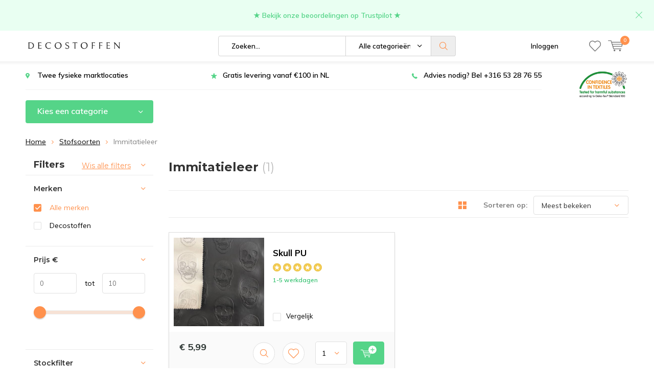

--- FILE ---
content_type: text/html;charset=utf-8
request_url: https://www.decostoffen.com/stofsoorten/immitatieleer/?mode=list
body_size: 15595
content:
<!doctype html>
<html lang="nl" class="  no-mobile">
	<head>
            <meta charset="utf-8"/>
<!-- [START] 'blocks/head.rain' -->
<!--

  (c) 2008-2026 Lightspeed Netherlands B.V.
  http://www.lightspeedhq.com
  Generated: 28-01-2026 @ 13:18:35

-->
<link rel="canonical" href="https://www.decostoffen.com/stofsoorten/immitatieleer/"/>
<link rel="alternate" href="https://www.decostoffen.com/index.rss" type="application/rss+xml" title="Nieuwe producten"/>
<meta name="robots" content="noodp,noydir"/>
<link href="https://g.page/r/CUdUxHg6Fq0kEBA" rel="publisher"/>
<meta name="google-site-verification" content="rZK1enHySLVB_WCpmCgRG3ThmXVoqLC8D3g8cK7w3GE"/>
<meta property="og:url" content="https://www.decostoffen.com/stofsoorten/immitatieleer/?source=facebook"/>
<meta property="og:site_name" content="Decostoffen "/>
<meta property="og:title" content="PU kunstleer met doodskoppen in zilver en zwart "/>
<meta property="og:description" content="Bestel voordelig kunstleer bij de online stoffenwinkel Decostoffen ✓ Kunstleer met doodskopen ✓ Zilver &amp; zwart ✓ Voordelig voor €5,99 per halve meter "/>
<script src="https://app.dmws.plus/shop-assets/257973/dmws-plus-loader.js?id=a0b2b10bff3d8b9b2293108f2a8be867"></script>
<script>
(function(w,d,s,l,i){w[l]=w[l]||[];w[l].push({'gtm.start':
new Date().getTime(),event:'gtm.js'});var f=d.getElementsByTagName(s)[0],
j=d.createElement(s),dl=l!='dataLayer'?'&l='+l:'';j.async=true;j.src=
'https://www.googletagmanager.com/gtm.js?id='+i+dl;f.parentNode.insertBefore(j,f);
})(window,document,'script','dataLayer','GTM-5F5NL2N');
</script>
<!--[if lt IE 9]>
<script src="https://cdn.webshopapp.com/assets/html5shiv.js?2025-02-20"></script>
<![endif]-->
<!-- [END] 'blocks/head.rain' -->
		<meta charset="utf-8">
		<meta http-equiv="x-ua-compatible" content="ie=edge">
		<title>PU kunstleer met doodskoppen in zilver en zwart  - Decostoffen </title>
		<meta name="description" content="Bestel voordelig kunstleer bij de online stoffenwinkel Decostoffen ✓ Kunstleer met doodskopen ✓ Zilver &amp; zwart ✓ Voordelig voor €5,99 per halve meter ">
		<meta name="keywords" content="kunstleer met doodskop, imitatieleer met doodskop, zwart kunstleer, zilver kunstleer">
		<meta name="theme-color" content="#ffffff">
		<meta name="MobileOptimized" content="320">
		<meta name="HandheldFriendly" content="true">
		<meta name="viewport" content="width=device-width, initial-scale=1, initial-scale=1, minimum-scale=1, maximum-scale=1, user-scalable=no">
		<meta name="author" content="https://www.dmws.nl/">
		
		<link rel="preconnect" href="https://fonts.googleapis.com">
		<link rel="dns-prefetch" href="https://fonts.googleapis.com">
		<link rel="preconnect" href="https://ajax.googleapis.com">
		<link rel="dns-prefetch" href="https://ajax.googleapis.com">
		<link rel="preconnect" href="https://www.gstatic.com" crossorigin="anonymous">
		<link rel="dns-prefetch" href="https://www.gstatic.com" crossorigin="anonymous">
		<link rel="preconnect" href="//cdn.webshopapp.com/">
		<link rel="dns-prefetch" href="//cdn.webshopapp.com/">
	
		<link rel="preload" href="https://fonts.googleapis.com/css?family=Muli:300,400,500,600,700,800,900%7CMontserrat:300,400,500,600,700,800,900" as="style">
    <link href="https://fonts.googleapis.com/css?family=Muli:300,400,500,600,700,800,900%7CMontserrat:300,400,500,600,700,800,900" rel="stylesheet" type="text/css">
  
  	<script>
      "use strict"
			function loadJS(src, onload) {
				var script = document.createElement('script')
				script.src = src
				script.onload = onload
				;(document.body || document.head).appendChild(script)
				script = null
			}
			(function () {
				var fontToLoad1 = "Muli",
					fontToLoad2 = "Montserrat"

				if (sessionStorage.font1 === fontToLoad1 && sessionStorage.font2 === fontToLoad2) {
					document.documentElement.className += " wf-active"
					return
				} else if ("fonts" in document) {
					var fontsToLoad = [document.fonts.load("300 1em 'Muli'"), document.fonts.load("400 1em 'Muli'"),
					document.fonts.load("500 1em 'Muli'"), document.fonts.load("600 1em 'Muli'"), document.fonts.load("700 1em 'Muli'"),
					document.fonts.load("800 1em 'Muli'"), document.fonts.load("900 1em 'Muli'"),
					document.fonts.load("300 1em 'Montserrat'"), document.fonts.load("400 1em 'Montserrat'"),
					document.fonts.load("500 1em 'Montserrat'"), document.fonts.load("600 1em 'Montserrat'"), document.fonts.load("700 1em 'Montserrat'"),
					document.fonts.load("800 1em 'Montserrat'"), document.fonts.load("900 1em 'Montserrat'")]
					Promise.all(fontsToLoad).then(function () {
						document.documentElement.className += " wf-active"
						try {
							sessionStorage.font1 = fontToLoad1
							sessionStorage.font2 = fontToLoad2
						} catch (e) { /* private safari */ }
					})
				} else {
					// use fallback
					loadJS('https://cdnjs.cloudflare.com/ajax/libs/fontfaceobserver/2.1.0/fontfaceobserver.js', function () {
						var fontsToLoad = []
						for (var i = 3; i <= 9; ++i) {
							fontsToLoad.push(new FontFaceObserver(fontToLoad1, { weight: i * 100 }).load())
							fontsToLoad.push(new FontFaceObserver(fontToLoad2, { weight: i * 100 }).load())
						}
						Promise.all(fontsToLoad).then(function () {
							document.documentElement.className += " wf-active"
							try {
								sessionStorage.font1 = fontToLoad1
								sessionStorage.font2 = fontToLoad2
							} catch (e) { /* private safari */ }
						});
					})
				}
			})();
    </script>
	
		<link rel="preload" href="https://cdn.webshopapp.com/shops/257973/themes/164733/assets/main-minified.css?20260127123412?1536" as="style">
		<link rel="preload" href="https://cdn.webshopapp.com/shops/257973/themes/164733/assets/settings.css?20260127123412" as="style">
		<link rel="stylesheet" async media="screen" href="https://cdn.webshopapp.com/shops/257973/themes/164733/assets/main-minified.css?20260127123412?1536">
		    <link rel="stylesheet" async href="https://cdn.webshopapp.com/shops/257973/themes/164733/assets/settings.css?20260127123412" />
    
		<link rel="preload" href="https://ajax.googleapis.com/ajax/libs/jquery/2.2.4/jquery.min.js" as="script">
		<link rel="preload" href="https://cdn.webshopapp.com/shops/257973/themes/164733/assets/custom.css?20260127123412" as="style">
		<link rel="preload" href="https://cdn.webshopapp.com/shops/257973/themes/164733/assets/cookie.js?20260127123412" as="script">
		<link rel="preload" href="https://cdn.webshopapp.com/shops/257973/themes/164733/assets/scripts.js?20260127123412" as="script">
		<link rel="preload" href="https://cdn.webshopapp.com/shops/257973/themes/164733/assets/fancybox.js?20260127123412" as="script">
		    <link rel="preload" href="https://cdn.webshopapp.com/shops/257973/themes/164733/assets/custom-minified.js?20260127123412" as="script">
		<link rel="preload" href="https://cdn.webshopapp.com/shops/257973/themes/164733/assets/global-minified.js?20260127123412" as="script">
		<link rel="preload" href="https://cdn.webshopapp.com/shops/257973/themes/164733/assets/dmws-gui.js?20260127123412" as="script">
		
		<script defer src="https://ajax.googleapis.com/ajax/libs/jquery/2.2.4/jquery.min.js"></script>
    
		<link rel="icon" type="image/x-icon" href="https://cdn.webshopapp.com/shops/257973/themes/164733/v/2209766/assets/favicon.ico?20240205122004">
		<link rel="apple-touch-icon" href="https://cdn.webshopapp.com/shops/257973/themes/164733/v/2209766/assets/favicon.ico?20240205122004">
		<meta property="og:title" content="PU kunstleer met doodskoppen in zilver en zwart ">
		<meta property="og:type" content="website"> 
		<meta property="og:description" content="Bestel voordelig kunstleer bij de online stoffenwinkel Decostoffen ✓ Kunstleer met doodskopen ✓ Zilver &amp; zwart ✓ Voordelig voor €5,99 per halve meter ">
		<meta property="og:site_name" content="Decostoffen ">
		<meta property="og:url" content="https://www.decostoffen.com/">
		<meta property="og:image" content="https://cdn.webshopapp.com/shops/257973/themes/164733/v/2604973/assets/banner-1.jpg?20250331160259">
    		<script type="application/ld+json">
			{
				"@context": "http://schema.org/",
				"@type": "Organization",
				"url": "https://www.decostoffen.com/",
				"name": "Decostoffen ",
				"legalName": "Decostoffen ",
				"description": "Bestel voordelig kunstleer bij de online stoffenwinkel Decostoffen ✓ Kunstleer met doodskopen ✓ Zilver &amp; zwart ✓ Voordelig voor €5,99 per halve meter ",
				"logo": "https://cdn.webshopapp.com/shops/257973/themes/164733/v/1248540/assets/logo.png?20240205115107",
				"image": "https://cdn.webshopapp.com/shops/257973/themes/164733/v/2604973/assets/banner-1.jpg?20250331160259",
				"contactPoint": {
					"@type": "ContactPoint",
					"contactType": "Customer service",
					"telephone": "+316 53 28 76 55"
				},
				"address": {
					"@type": "PostalAddress",
					"streetAddress": "",
					"addressLocality": "",
					"addressRegion": "",
					"postalCode": "",
					"addressCountry": ""
				}
			}
		</script>
    <meta name="msapplication-config" content="https://cdn.webshopapp.com/shops/257973/themes/164733/assets/browserconfig.xml?20260127123412">
<meta property="og:title" content="PU kunstleer met doodskoppen in zilver en zwart ">
<meta property="og:type" content="website"> 
<meta property="og:description" content="Bestel voordelig kunstleer bij de online stoffenwinkel Decostoffen ✓ Kunstleer met doodskopen ✓ Zilver &amp; zwart ✓ Voordelig voor €5,99 per halve meter ">
<meta property="og:site_name" content="Decostoffen ">
<meta property="og:url" content="https://www.decostoffen.com/">
<meta property="og:image" content="https://cdn.webshopapp.com/shops/257973/themes/164733/assets/first-image-1.jpg?20260127123412">
<meta name="twitter:title" content="PU kunstleer met doodskoppen in zilver en zwart ">
<meta name="twitter:description" content="Bestel voordelig kunstleer bij de online stoffenwinkel Decostoffen ✓ Kunstleer met doodskopen ✓ Zilver &amp; zwart ✓ Voordelig voor €5,99 per halve meter ">
<meta name="twitter:site" content="Decostoffen ">
<meta name="twitter:card" content="https://cdn.webshopapp.com/shops/257973/themes/164733/v/1248540/assets/logo.png?20240205115107">
<meta name="twitter:image" content="https://cdn.webshopapp.com/shops/257973/themes/164733/assets/first-image-1.jpg?20260127123412">
<ul class="hidden-data hidden"><li>257973</li><li>164733</li><li>ja</li><li>nl</li><li>live</li><li>info//decostoffen/com </li><li>https://www.decostoffen.com/</li></ul>
<script type="application/ld+json">
  [
        {
      "@context": "http://schema.org/",
      "@type": "Organization",
      "url": "https://www.decostoffen.com/",
      "name": "Decostoffen ",
      "legalName": "Decostoffen ",
      "description": "Bestel voordelig kunstleer bij de online stoffenwinkel Decostoffen ✓ Kunstleer met doodskopen ✓ Zilver &amp; zwart ✓ Voordelig voor €5,99 per halve meter ",
      "logo": "https://cdn.webshopapp.com/shops/257973/themes/164733/v/1248540/assets/logo.png?20240205115107",
      "image": "https://cdn.webshopapp.com/shops/257973/themes/164733/assets/first-image-1.jpg?20260127123412",
      "contactPoint": {
        "@type": "ContactPoint",
        "contactType": "Customer service",
        "telephone": "+316 53 28 76 55"
      },
      "address": {
        "@type": "PostalAddress",
        "streetAddress": "Heidestraat",
        "addressLocality": "Udenhout ",
        "postalCode": "5071 VM",
        "addressCountry": "NL"
      }
    },
    { 
      "@context": "http://schema.org", 
      "@type": "WebSite", 
      "url": "https://www.decostoffen.com/", 
      "name": "Decostoffen ",
      "description": "Bestel voordelig kunstleer bij de online stoffenwinkel Decostoffen ✓ Kunstleer met doodskopen ✓ Zilver &amp; zwart ✓ Voordelig voor €5,99 per halve meter ",
      "author": [
        {
          "@type": "Organization",
          "url": "https://www.dmws.nl/",
          "name": "DMWS B.V.",
          "address": {
            "@type": "PostalAddress",
            "streetAddress": "Klokgebouw 195 (Strijp-S)",
            "addressLocality": "Eindhoven",
            "addressRegion": "NB",
            "postalCode": "5617 AB",
            "addressCountry": "NL"
          }
        }
      ]
    }
  ]
</script>	</head>
	<body>
    
        
		<div id="root">
    
              
        

<header id="top">
  <p id="logo">
    <a href="https://www.decostoffen.com/" accesskey="h">
    <img class="desktop-only" src="https://cdn.webshopapp.com/shops/257973/themes/164733/v/1248540/assets/logo.png?20240205115107" alt="Decostoffen " width="190" height="60">
    <img class="desktop-hide" src="https://cdn.webshopapp.com/shops/257973/themes/164733/v/1248540/assets/logo-mobile.png?20240205115107" alt="Decostoffen " width="190" height="60">
    </a>
  </p>
  <nav id="skip">
    <ul>
      <li><a href="#nav" accesskey="n">Skip to navigation (n)</a></li>
      <li><a href="#content" accesskey="c">Skip to content (c)</a></li>
      <li><a href="#footer" accesskey="f">Skip to footer (f)</a></li>
    </ul>
  </nav>
  <nav id="nav">
    <ul>
      <li><a accesskey="1" href=""></a> <em>(1)</em></li>
      <li><a accesskey="2" href=""></a> <em>(2)</em></li>
    </ul>
    <form action="https://www.decostoffen.com/search/" method="post" id="formSearch" class="untouched">
      <h5>Zoeken</h5>
      <p>
        <label for="q">Zoeken...</label>
        <input type="search" id="q" name="q" value="" placeholder="Zoeken..." autocomplete="off">
      </p>
      <p class="desktop-only">
        <label for="sb" class="hidden">Alle categorieën</label>
        <select id="sb" name="sb" onchange="cat();">
          <option value="https://www.decostoffen.com/search/">Alle categorieën</option>
                    <option value="https://www.decostoffen.com/nieuwe-stoffen/" class="cat-10075151">Nieuwe stoffen</option>
                    <option value="https://www.decostoffen.com/stofsoorten/" class="cat-11455172">Stofsoorten</option>
                    <option value="https://www.decostoffen.com/decoratie-stoffen/" class="cat-6709562">Decoratie stoffen </option>
                    <option value="https://www.decostoffen.com/meubelstoffen/" class="cat-7537334">Meubelstoffen</option>
                    <option value="https://www.decostoffen.com/gordijnstoffen/" class="cat-10259426">Gordijnstoffen</option>
                    <option value="https://www.decostoffen.com/kinderstoffen/" class="cat-7697447">Kinderstoffen</option>
                    <option value="https://www.decostoffen.com/motief/" class="cat-11243055">Motief</option>
                  </select>
      </p>
      <p><button type="submit" title="Zoeken" disabled="disabled">Zoeken</button></p>
      <ul class="list-cart">
				      </ul>
            <div class="tags desktop-hide">							
        <h5>Tags</h5>
        <ul class="list-tags">
                    <li><a href="https://www.decostoffen.com/tags/panterprint-stof/">Panterprint stof <span>(44)</span></a></li>
					          <li><a href="https://www.decostoffen.com/tags/blauw/">blauw <span>(31)</span></a></li>
					          <li><a href="https://www.decostoffen.com/tags/bloemen-stof/">bloemen stof <span>(60)</span></a></li>
					          <li><a href="https://www.decostoffen.com/tags/decoratie-stof/">decoratie stof  <span>(316)</span></a></li>
					          <li><a href="https://www.decostoffen.com/tags/decostoffen/">decostoffen <span>(39)</span></a></li>
					          <li><a href="https://www.decostoffen.com/tags/fluweel-stof/">fluweel stof <span>(19)</span></a></li>
					          <li><a href="https://www.decostoffen.com/tags/geometrische-stoffen/">geometrische stoffen <span>(34)</span></a></li>
					          <li><a href="https://www.decostoffen.com/tags/gobelin-stof/">gobelin stof <span>(62)</span></a></li>
					          <li><a href="https://www.decostoffen.com/tags/gobelin-stoffen/">gobelin stoffen <span>(59)</span></a></li>
					          <li><a href="https://www.decostoffen.com/tags/gordijnen/">gordijnen <span>(215)</span></a></li>
					          <li><a href="https://www.decostoffen.com/tags/jacquard-meubelstof/">jacquard meubelstof <span>(31)</span></a></li>
					          <li><a href="https://www.decostoffen.com/tags/kerst-stof/">kerst stof <span>(20)</span></a></li>
					          <li><a href="https://www.decostoffen.com/tags/linnenlook-gordijnen/">linnenlook gordijnen <span>(164)</span></a></li>
					          <li><a href="https://www.decostoffen.com/tags/linnenlook-stof/">linnenlook stof <span>(80)</span></a></li>
					          <li><a href="https://www.decostoffen.com/tags/meubelstof-buiten/">meubelstof buiten <span>(20)</span></a></li>
					          <li><a href="https://www.decostoffen.com/tags/meubelstof-dierenprint/">meubelstof dierenprint <span>(25)</span></a></li>
					          <li><a href="https://www.decostoffen.com/tags/meubelstof-fluweel/">meubelstof fluweel <span>(21)</span></a></li>
					          <li><a href="https://www.decostoffen.com/tags/meubelstof-geometrisch/">meubelstof geometrisch <span>(20)</span></a></li>
					          <li><a href="https://www.decostoffen.com/tags/meubelstof-gobelin/">meubelstof gobelin <span>(62)</span></a></li>
					          <li><a href="https://www.decostoffen.com/tags/meubelstof-grafische-print/">meubelstof grafische print <span>(28)</span></a></li>
					          <li><a href="https://www.decostoffen.com/tags/meubelstof-hopper/">meubelstof hopper <span>(21)</span></a></li>
					          <li><a href="https://www.decostoffen.com/tags/meubelstof-kopen/">meubelstof kopen <span>(154)</span></a></li>
					          <li><a href="https://www.decostoffen.com/tags/meubelstof-met-bloemen/">meubelstof met bloemen <span>(20)</span></a></li>
					          <li><a href="https://www.decostoffen.com/tags/meubelstof-met-dierenprint/">meubelstof met dierenprint <span>(36)</span></a></li>
					          <li><a href="https://www.decostoffen.com/tags/meubelstof-met-print/">meubelstof met print <span>(134)</span></a></li>
					          <li><a href="https://www.decostoffen.com/tags/meubelstof-outdoor/">meubelstof outdoor <span>(20)</span></a></li>
					          <li><a href="https://www.decostoffen.com/tags/meubelstof-velours/">meubelstof velours  <span>(19)</span></a></li>
					          <li><a href="https://www.decostoffen.com/tags/meubelstof-velvet/">meubelstof velvet <span>(21)</span></a></li>
					          <li><a href="https://www.decostoffen.com/tags/meubelstof-voor-buiten/">meubelstof voor buiten <span>(20)</span></a></li>
					          <li><a href="https://www.decostoffen.com/tags/meubelstoffen/">meubelstoffen <span>(211)</span></a></li>
					          <li><a href="https://www.decostoffen.com/tags/ottoman-stof/">ottoman stof <span>(31)</span></a></li>
					          <li><a href="https://www.decostoffen.com/tags/panterprint/">panterprint <span>(43)</span></a></li>
					          <li><a href="https://www.decostoffen.com/tags/stevige-stoffen/">stevige stoffen <span>(93)</span></a></li>
					          <li><a href="https://www.decostoffen.com/tags/stof-met-volkswagen/">stof met volkswagen <span>(25)</span></a></li>
					          <li><a href="https://www.decostoffen.com/tags/stof-tropische-print/">stof tropische print <span>(49)</span></a></li>
					          <li><a href="https://www.decostoffen.com/tags/uni-meubelstof/">uni meubelstof <span>(21)</span></a></li>
					          <li><a href="https://www.decostoffen.com/tags/velours-gordijnen/">velours gordijnen <span>(27)</span></a></li>
					          <li><a href="https://www.decostoffen.com/tags/velours-meubelstoffen/">velours meubelstoffen <span>(19)</span></a></li>
					          <li><a href="https://www.decostoffen.com/tags/velvet-print/">velvet print <span>(20)</span></a></li>
					          <li><a href="https://www.decostoffen.com/tags/vw-stof/">vw stof <span>(19)</span></a></li>
					        </ul>
      </div>
            
    </form>
    <ul>
                  <li class="search">
        <a accesskey="5" href="./">
          <i class="icon-zoom"></i> 
          <span>Zoeken</span>
        </a>
        <em>(5)</em>
      </li>
      <!--<li class="compare mobile-only">
        <a accesskey="5" href="./">
          <i class="icon-chart"></i>
          <span>vergelijk</span>
        </a>
        <em>(5)</em>
      </li>-->
            <li class="user">
        <a accesskey="6" href="https://www.decostoffen.com/account/login/">
          <i class="icon-user-outline"></i> 
          Inloggen
        </a> 
        <em>(6)</em>
        <div>
          <div class="double">
            <form method="post" id="formLogin" action="https://www.decostoffen.com/account/loginPost/?return=https://www.decostoffen.com/stofsoorten/immitatieleer/?mode=list">
              <h5>Inloggen</h5>
              <p>
                <label for="formLoginEmail">E-mailadres</label>
                <input type="email" id="formLoginEmail" name="email" placeholder="E-mailadres" autocomplete='email' required>
              </p>
              <p>
                <label for="formLoginPassword">Wachtwoord</label>
                <input type="password" id="formLoginPassword" name="password" placeholder="Wachtwoord" autocomplete="current-password" required>
                <a href="https://www.decostoffen.com/account/password/">Wachtwoord vergeten?</a>
              </p>
              <p>
                <input type="hidden" name="key" value="ab3c1239a1a50f7b552b75947af1e487" />
            		<input type="hidden" name="type" value="login" />
                <button type="submit" onclick="$('#formLogin').submit(); return false;">Inloggen</button>
              </p>
            </form>
            <div>
              <h5>Nieuwe klant?</h5>
              <ul class="list-checks">
                <li>Al je orders en retouren op één plek</li>
                <li>Het bestelproces gaat nog sneller</li>
                <li>Je winkelwagen is altijd en overal opgeslagen</li>
              </ul>
              <p class="link-btn"><a class="a" href="https://www.decostoffen.com/account/register/">Account aanmaken</a></p>
                          </div>
          </div>
        </div>
      </li>
            <li class="menu">
        <a accesskey="7" href="./">
          <i class="icon-menu"></i>
          Menu
        </a>
        <em>(7)</em>
      </li>
            <li class="favorites br">
        <a accesskey="8" href="https://www.decostoffen.com/account/wishlist/">
          <i class="icon-heart-outline"></i> 
          <span>wishlist</span>
        </a> 
      </li>
            <li class="cart">
        <a accesskey="9" href="./">
          <i class="icon-cart"></i> 
          <span>Winkelwagen</span> 
          <span class="qty">0</span>
        </a> 
        <em>(9)</em>
        <div>
          <h5>Mijn winkelwagen</h5>
                    <ul class="list-cart">
            <li>
              <a href="https://www.decostoffen.com/session/back/">
                <span class="img"><img src="https://cdn.webshopapp.com/shops/257973/themes/164733/assets/empty-cart.svg?20260127123412" alt="Empty cart" width="43" height="46"></span>
                <span class="title">Geen producten gevonden...</span>
                <span class="desc">Er zitten geen producten in uw winkelwagen. Misschien is het artikel dat u had gekozen uitverkocht.</span>
              </a>
            </li>
          </ul>
                            </div>
      </li>
    </ul>
    <div class="nav-main">
      <ul>
        <li><a>Menu</a>
          <ul>
                        <li><a href="https://www.decostoffen.com/nieuwe-stoffen/">
              <span class="img"><img src="https://cdn.webshopapp.com/shops/257973/files/474565711/64x44x2/nieuwe-stoffen.jpg" alt="Nieuwe stoffen" width="32" height="22"></span>Nieuwe stoffen</a>
                            <ul>
                <li class="strong"><a href="https://www.decostoffen.com/nieuwe-stoffen/">Nieuwe stoffen</a></li>
                                <li><a href="https://www.decostoffen.com/nieuwe-stoffen/bestseller-stoffen/">Bestseller stoffen</a>
                                  </li>
                              </ul>
                          </li>
                        <li><a href="https://www.decostoffen.com/stofsoorten/">
              <span class="img"><img src="https://cdn.webshopapp.com/shops/257973/files/402338663/64x44x2/stofsoorten.jpg" alt="Stofsoorten" width="32" height="22"></span>Stofsoorten</a>
                            <ul>
                <li class="strong"><a href="https://www.decostoffen.com/stofsoorten/">Stofsoorten</a></li>
                                <li><a href="https://www.decostoffen.com/stofsoorten/gobelin/">Gobelin </a>
                                  </li>
                                <li><a href="https://www.decostoffen.com/stofsoorten/velvet/">Velvet</a>
                                  </li>
                                <li><a href="https://www.decostoffen.com/stofsoorten/hopper/">Hopper </a>
                                  </li>
                                <li><a href="https://www.decostoffen.com/stofsoorten/digitale-print/">Digitale print </a>
                                  </li>
                                <li><a href="https://www.decostoffen.com/stofsoorten/jacquard/">Jacquard</a>
                                  </li>
                                <li><a href="https://www.decostoffen.com/stofsoorten/linnenlook/">Linnenlook </a>
                                  </li>
                                <li><a href="https://www.decostoffen.com/stofsoorten/ottoman/">Ottoman</a>
                                  </li>
                                <li><a href="https://www.decostoffen.com/stofsoorten/teddy-katoen/">Teddy katoen </a>
                                  </li>
                                <li><a href="https://www.decostoffen.com/stofsoorten/terlenka-texture/">Terlenka / texture</a>
                                  </li>
                                <li><a href="https://www.decostoffen.com/stofsoorten/velboa/">Velboa</a>
                                  </li>
                                <li><a href="https://www.decostoffen.com/stofsoorten/outdoor/">Outdoor</a>
                                  </li>
                                <li><a href="https://www.decostoffen.com/stofsoorten/tricot/">Tricot </a>
                                  </li>
                                <li><a href="https://www.decostoffen.com/stofsoorten/poplin/">Poplin</a>
                                  </li>
                                <li><a href="https://www.decostoffen.com/stofsoorten/katoen/">Katoen</a>
                                  </li>
                                <li><a href="https://www.decostoffen.com/stofsoorten/wafelkatoen/">Wafelkatoen</a>
                                  </li>
                                <li><a href="https://www.decostoffen.com/stofsoorten/minky-fleece/">Minky fleece</a>
                                  </li>
                                <li><a href="https://www.decostoffen.com/stofsoorten/half-panama/">Half panama</a>
                                  </li>
                                <li><a href="https://www.decostoffen.com/stofsoorten/canvas-katoen/">Canvas katoen</a>
                                  </li>
                                <li><a href="https://www.decostoffen.com/stofsoorten/linnen/">Linnen</a>
                                  </li>
                                <li><a href="https://www.decostoffen.com/stofsoorten/immitatieleer/">Immitatieleer</a>
                                  </li>
                                <li><a href="https://www.decostoffen.com/stofsoorten/burlington/">Burlington</a>
                                  </li>
                                <li><a href="https://www.decostoffen.com/stofsoorten/jersey/">Jersey </a>
                                  </li>
                                <li><a href="https://www.decostoffen.com/stofsoorten/polyester/">Polyester</a>
                                  </li>
                                <li><a href="https://www.decostoffen.com/stofsoorten/duurzame-stoffen/">Duurzame stoffen</a>
                                  </li>
                              </ul>
                          </li>
                        <li><a href="https://www.decostoffen.com/decoratie-stoffen/">
              <span class="img"><img src="https://cdn.webshopapp.com/shops/257973/files/313885758/64x44x2/decoratie-stoffen.jpg" alt="Decoratie stoffen " width="32" height="22"></span>Decoratie stoffen </a>
                            <ul>
                <li class="strong"><a href="https://www.decostoffen.com/decoratie-stoffen/">Decoratie stoffen </a></li>
                                <li><a href="https://www.decostoffen.com/decoratie-stoffen/tafelkleed/">Tafelkleed</a>
                                  </li>
                                <li><a href="https://www.decostoffen.com/decoratie-stoffen/kussens/">Kussens</a>
                                  </li>
                                <li><a href="https://www.decostoffen.com/decoratie-stoffen/servetten/">Servetten</a>
                                  </li>
                                <li><a href="https://www.decostoffen.com/decoratie-stoffen/lampenkappen/">Lampenkappen</a>
                                  </li>
                                <li><a href="https://www.decostoffen.com/decoratie-stoffen/tassen/">Tassen</a>
                                  </li>
                              </ul>
                          </li>
                        <li><a href="https://www.decostoffen.com/meubelstoffen/">
              <span class="img"><img src="https://cdn.webshopapp.com/shops/257973/files/472039793/64x44x2/meubelstoffen.jpg" alt="Meubelstoffen" width="32" height="22"></span>Meubelstoffen</a>
                            <ul>
                <li class="strong"><a href="https://www.decostoffen.com/meubelstoffen/">Meubelstoffen</a></li>
                                <li><a href="https://www.decostoffen.com/meubelstoffen/effen-of-print/">Effen of print</a>
                                    <ul>
                    <li class="strong"><a href="https://www.decostoffen.com/meubelstoffen/effen-of-print/">Effen of print</a></li>
                                        <li><a href="https://www.decostoffen.com/meubelstoffen/effen-of-print/effen-meubelstoffen/">Effen meubelstoffen</a>
                                          </li>
                                        <li><a href="https://www.decostoffen.com/meubelstoffen/effen-of-print/print-motief-meubelstoffen/">Print/motief meubelstoffen</a>
                                          </li>
                                      </ul>
                                  </li>
                                <li><a href="https://www.decostoffen.com/meubelstoffen/soorten-meubelstoffen/">Soorten meubelstoffen</a>
                                    <ul>
                    <li class="strong"><a href="https://www.decostoffen.com/meubelstoffen/soorten-meubelstoffen/">Soorten meubelstoffen</a></li>
                                        <li><a href="https://www.decostoffen.com/meubelstoffen/soorten-meubelstoffen/hopper/">Hopper </a>
                                          </li>
                                        <li><a href="https://www.decostoffen.com/meubelstoffen/soorten-meubelstoffen/gobelin/">Gobelin</a>
                                          </li>
                                        <li><a href="https://www.decostoffen.com/meubelstoffen/soorten-meubelstoffen/jacquard/">Jacquard</a>
                                          </li>
                                        <li><a href="https://www.decostoffen.com/meubelstoffen/soorten-meubelstoffen/velboa/">Velboa</a>
                                          </li>
                                        <li><a href="https://www.decostoffen.com/meubelstoffen/soorten-meubelstoffen/velvet/">Velvet</a>
                                          </li>
                                        <li><a href="https://www.decostoffen.com/meubelstoffen/soorten-meubelstoffen/boucle/">Boucle</a>
                                          </li>
                                      </ul>
                                  </li>
                                <li><a href="https://www.decostoffen.com/meubelstoffen/toepassingen-stoffen-voor/">Toepassingen / stoffen voor</a>
                                    <ul>
                    <li class="strong"><a href="https://www.decostoffen.com/meubelstoffen/toepassingen-stoffen-voor/">Toepassingen / stoffen voor</a></li>
                                        <li><a href="https://www.decostoffen.com/meubelstoffen/toepassingen-stoffen-voor/hondenmanden/">Hondenmanden</a>
                                          </li>
                                        <li><a href="https://www.decostoffen.com/meubelstoffen/toepassingen-stoffen-voor/banken/">Banken</a>
                                          </li>
                                        <li><a href="https://www.decostoffen.com/meubelstoffen/toepassingen-stoffen-voor/stoelen/">Stoelen</a>
                                          </li>
                                        <li><a href="https://www.decostoffen.com/meubelstoffen/toepassingen-stoffen-voor/poefs-hockers/">Poefs / Hockers</a>
                                          </li>
                                      </ul>
                                  </li>
                              </ul>
                          </li>
                        <li><a href="https://www.decostoffen.com/gordijnstoffen/">
              <span class="img"><img src="https://cdn.webshopapp.com/shops/257973/files/474566438/64x44x2/gordijnstoffen.jpg" alt="Gordijnstoffen" width="32" height="22"></span>Gordijnstoffen</a>
                            <ul>
                <li class="strong"><a href="https://www.decostoffen.com/gordijnstoffen/">Gordijnstoffen</a></li>
                                <li><a href="https://www.decostoffen.com/gordijnstoffen/kinderen/">Kinderen</a>
                                  </li>
                                <li><a href="https://www.decostoffen.com/gordijnstoffen/linnen/">Linnen</a>
                                  </li>
                                <li><a href="https://www.decostoffen.com/gordijnstoffen/velours/">Velours</a>
                                  </li>
                              </ul>
                          </li>
                        <li><a href="https://www.decostoffen.com/kinderstoffen/">
              <span class="img"><img src="https://cdn.webshopapp.com/shops/257973/files/313885845/64x44x2/kinderstoffen.jpg" alt="Kinderstoffen" width="32" height="22"></span>Kinderstoffen</a>
                            <ul>
                <li class="strong"><a href="https://www.decostoffen.com/kinderstoffen/">Kinderstoffen</a></li>
                                <li><a href="https://www.decostoffen.com/kinderstoffen/disney/">Disney </a>
                                  </li>
                                <li><a href="https://www.decostoffen.com/kinderstoffen/katoen/">Katoen</a>
                                  </li>
                                <li><a href="https://www.decostoffen.com/kinderstoffen/tricot/">Tricot</a>
                                  </li>
                                <li><a href="https://www.decostoffen.com/kinderstoffen/teddy-katoen/">Teddy katoen</a>
                                  </li>
                                <li><a href="https://www.decostoffen.com/kinderstoffen/poplin/">Poplin</a>
                                  </li>
                              </ul>
                          </li>
                        <li><a href="https://www.decostoffen.com/motief/">
              <span class="img"><img src="https://cdn.webshopapp.com/shops/257973/files/390835671/64x44x2/motief.jpg" alt="Motief" width="32" height="22"></span>Motief</a>
                            <ul>
                <li class="strong"><a href="https://www.decostoffen.com/motief/">Motief</a></li>
                                <li><a href="https://www.decostoffen.com/motief/jungle/">Jungle</a>
                                  </li>
                                <li><a href="https://www.decostoffen.com/motief/klassiek/">Klassiek</a>
                                  </li>
                                <li><a href="https://www.decostoffen.com/motief/bloemen/">Bloemen</a>
                                  </li>
                                <li><a href="https://www.decostoffen.com/motief/panterprint/">Panterprint</a>
                                  </li>
                                <li><a href="https://www.decostoffen.com/motief/boerenbont/">Boerenbont</a>
                                  </li>
                                <li><a href="https://www.decostoffen.com/motief/brokaat/">Brokaat</a>
                                  </li>
                                <li><a href="https://www.decostoffen.com/motief/wereldkaart/">Wereldkaart</a>
                                  </li>
                                <li><a href="https://www.decostoffen.com/motief/tulpen/">Tulpen</a>
                                  </li>
                                <li><a href="https://www.decostoffen.com/motief/vogels-en-bloemen/">Vogels en bloemen</a>
                                  </li>
                                <li><a href="https://www.decostoffen.com/motief/volkswagen/">Volkswagen</a>
                                  </li>
                                <li><a href="https://www.decostoffen.com/motief/maritiem/">Maritiem</a>
                                  </li>
                                <li><a href="https://www.decostoffen.com/motief/muzieknoten/">Muzieknoten</a>
                                  </li>
                                <li><a href="https://www.decostoffen.com/motief/tijger/">Tijger</a>
                                  </li>
                                <li><a href="https://www.decostoffen.com/motief/lurex/">Lurex</a>
                                  </li>
                                <li><a href="https://www.decostoffen.com/motief/flower-power/">Flower power</a>
                                  </li>
                                <li><a href="https://www.decostoffen.com/motief/pastel/">Pastel</a>
                                  </li>
                                <li><a href="https://www.decostoffen.com/motief/effen/">Effen</a>
                                  </li>
                                <li><a href="https://www.decostoffen.com/motief/pauwen/">Pauwen</a>
                                  </li>
                                <li><a href="https://www.decostoffen.com/motief/scandinavisch/">Scandinavisch</a>
                                  </li>
                                <li><a href="https://www.decostoffen.com/motief/dierenprint/">Dierenprint</a>
                                  </li>
                                <li><a href="https://www.decostoffen.com/motief/voertuigen/">Voertuigen</a>
                                  </li>
                                <li><a href="https://www.decostoffen.com/motief/pasen/">Pasen</a>
                                  </li>
                                <li><a href="https://www.decostoffen.com/motief/kerst/">Kerst</a>
                                  </li>
                                <li><a href="https://www.decostoffen.com/motief/carnavalsstoffen/">Carnavalsstoffen</a>
                                  </li>
                              </ul>
                          </li>
                                  </ul>
        </li>
      </ul>
    </div>
  </nav>
	<p id="back"><a href="https://www.decostoffen.com/stofsoorten/">Terug</a></p></header>
<a href="https://nl.trustpilot.com/review/www.decostoffen.com">
<p id="notify" class="">★ Bekijk onze beoordelingen op Trustpilot ★ </p>
</a>
      
                  
			      <main id="content" class=" ">
        <div class="pretemplate-content ">
					<div class="usp-container">
  <ul class="list-usp desktop-only">
        <li>
      <a href="https://nl.trustpilot.com/review/www.decostoffen.com">      	Twee fysieke marktlocaties
      </a>    </li>
            <li>
      <a href="https://www.decostoffen.com/service/about/">      	Gratis levering vanaf €100 in NL
      </a>    </li>
            <li>
      <a href="https://www.decostoffen.com/service/">      	Advies nodig? Bel +316 53 28 76 55
      </a>    </li>
      </ul>
  <ul class="list-usp list-usp-with-carousel desktop-hide">
    <div class="inner">
            <div class="item">
        <li>
          <a href="https://nl.trustpilot.com/review/www.decostoffen.com">            Twee fysieke marktlocaties
          </a>        </li>
      </div>
                  <div class="item">
        <li>
          <a href="https://www.decostoffen.com/service/about/">            Gratis levering vanaf €100 in NL
          </a>        </li>
      </div>
                  <div class="item">
        <li>
          <a href="https://www.decostoffen.com/service/">            Advies nodig? Bel +316 53 28 76 55
          </a>        </li>
      </div>
          </div>
  </ul>
  <p class="link-inline">
    			                <a href="http://www.keurmerkenwijzer.nl/alle-keurmerken/kleding/oeko-tex-standard-100" title="OEKO-TEX Standard 100" target="_blank">
            			<img src="https://cdn.webshopapp.com/shops/257973/files/474566057/oeko-tex-keurmerk.png" alt="OEKO-TEX Standard 100" width="100" height="31">
                </a>
            	      <a href="https://www.decostoffen.com/service/about/">Over Decostoffen</a>
  </p>
</div>
					<nav class="nav-main desktop-only">
  <ul>
    <li><a href="./">Kies een categorie</a>
      <ul>
                <li><a href="https://www.decostoffen.com/nieuwe-stoffen/">
          <span class="img"><img src="https://cdn.webshopapp.com/shops/257973/files/474565711/64x44x2/nieuwe-stoffen.jpg" alt="Nieuwe stoffen" width="32" height="22"></span>Nieuwe stoffen</a>
                    <ul>
            <li class="strong"><a href="https://www.decostoffen.com/nieuwe-stoffen/">Nieuwe stoffen</a></li>
                        <li><a href="https://www.decostoffen.com/nieuwe-stoffen/bestseller-stoffen/">Bestseller stoffen</a>
                          </li>
                                  </ul>
                  </li>
                <li><a href="https://www.decostoffen.com/stofsoorten/">
          <span class="img"><img src="https://cdn.webshopapp.com/shops/257973/files/402338663/64x44x2/stofsoorten.jpg" alt="Stofsoorten" width="32" height="22"></span>Stofsoorten</a>
                    <ul>
            <li class="strong"><a href="https://www.decostoffen.com/stofsoorten/">Stofsoorten</a></li>
                        <li><a href="https://www.decostoffen.com/stofsoorten/gobelin/">Gobelin </a>
                          </li>
                        <li><a href="https://www.decostoffen.com/stofsoorten/velvet/">Velvet</a>
                          </li>
                        <li><a href="https://www.decostoffen.com/stofsoorten/hopper/">Hopper </a>
                          </li>
                        <li><a href="https://www.decostoffen.com/stofsoorten/digitale-print/">Digitale print </a>
                          </li>
                        <li><a href="https://www.decostoffen.com/stofsoorten/jacquard/">Jacquard</a>
                          </li>
                        <li><a href="https://www.decostoffen.com/stofsoorten/linnenlook/">Linnenlook </a>
                          </li>
                        <li><a href="https://www.decostoffen.com/stofsoorten/ottoman/">Ottoman</a>
                          </li>
                        <li><a href="https://www.decostoffen.com/stofsoorten/teddy-katoen/">Teddy katoen </a>
                          </li>
                        <li><a href="https://www.decostoffen.com/stofsoorten/terlenka-texture/">Terlenka / texture</a>
                          </li>
                        <li><a href="https://www.decostoffen.com/stofsoorten/velboa/">Velboa</a>
                          </li>
                        <li><a href="https://www.decostoffen.com/stofsoorten/outdoor/">Outdoor</a>
                          </li>
                                    <li><a href="https://www.decostoffen.com/stofsoorten/">Bekijk alles</a></li>
                      </ul>
                  </li>
                <li><a href="https://www.decostoffen.com/decoratie-stoffen/">
          <span class="img"><img src="https://cdn.webshopapp.com/shops/257973/files/313885758/64x44x2/decoratie-stoffen.jpg" alt="Decoratie stoffen " width="32" height="22"></span>Decoratie stoffen </a>
                    <ul>
            <li class="strong"><a href="https://www.decostoffen.com/decoratie-stoffen/">Decoratie stoffen </a></li>
                        <li><a href="https://www.decostoffen.com/decoratie-stoffen/tafelkleed/">Tafelkleed</a>
                          </li>
                        <li><a href="https://www.decostoffen.com/decoratie-stoffen/kussens/">Kussens</a>
                          </li>
                        <li><a href="https://www.decostoffen.com/decoratie-stoffen/servetten/">Servetten</a>
                          </li>
                        <li><a href="https://www.decostoffen.com/decoratie-stoffen/lampenkappen/">Lampenkappen</a>
                          </li>
                        <li><a href="https://www.decostoffen.com/decoratie-stoffen/tassen/">Tassen</a>
                          </li>
                                  </ul>
                  </li>
                <li><a href="https://www.decostoffen.com/meubelstoffen/">
          <span class="img"><img src="https://cdn.webshopapp.com/shops/257973/files/472039793/64x44x2/meubelstoffen.jpg" alt="Meubelstoffen" width="32" height="22"></span>Meubelstoffen</a>
                    <ul>
            <li class="strong"><a href="https://www.decostoffen.com/meubelstoffen/">Meubelstoffen</a></li>
                        <li><a href="https://www.decostoffen.com/meubelstoffen/effen-of-print/">Effen of print</a>
                            <ul>
                <li class="strong"><a href="https://www.decostoffen.com/meubelstoffen/effen-of-print/">Effen of print</a></li>
                            		<li><a href="https://www.decostoffen.com/meubelstoffen/effen-of-print/effen-meubelstoffen/">Effen meubelstoffen</a>
                              		</li>
                            		<li><a href="https://www.decostoffen.com/meubelstoffen/effen-of-print/print-motief-meubelstoffen/">Print/motief meubelstoffen</a>
                              		</li>
                              </ul>
                          </li>
                        <li><a href="https://www.decostoffen.com/meubelstoffen/soorten-meubelstoffen/">Soorten meubelstoffen</a>
                            <ul>
                <li class="strong"><a href="https://www.decostoffen.com/meubelstoffen/soorten-meubelstoffen/">Soorten meubelstoffen</a></li>
                            		<li><a href="https://www.decostoffen.com/meubelstoffen/soorten-meubelstoffen/hopper/">Hopper </a>
                              		</li>
                            		<li><a href="https://www.decostoffen.com/meubelstoffen/soorten-meubelstoffen/gobelin/">Gobelin</a>
                              		</li>
                            		<li><a href="https://www.decostoffen.com/meubelstoffen/soorten-meubelstoffen/jacquard/">Jacquard</a>
                              		</li>
                            		<li><a href="https://www.decostoffen.com/meubelstoffen/soorten-meubelstoffen/velboa/">Velboa</a>
                              		</li>
                            		<li><a href="https://www.decostoffen.com/meubelstoffen/soorten-meubelstoffen/velvet/">Velvet</a>
                              		</li>
                            		<li><a href="https://www.decostoffen.com/meubelstoffen/soorten-meubelstoffen/boucle/">Boucle</a>
                              		</li>
                              </ul>
                          </li>
                        <li><a href="https://www.decostoffen.com/meubelstoffen/toepassingen-stoffen-voor/">Toepassingen / stoffen voor</a>
                            <ul>
                <li class="strong"><a href="https://www.decostoffen.com/meubelstoffen/toepassingen-stoffen-voor/">Toepassingen / stoffen voor</a></li>
                            		<li><a href="https://www.decostoffen.com/meubelstoffen/toepassingen-stoffen-voor/hondenmanden/">Hondenmanden</a>
                              		</li>
                            		<li><a href="https://www.decostoffen.com/meubelstoffen/toepassingen-stoffen-voor/banken/">Banken</a>
                              		</li>
                            		<li><a href="https://www.decostoffen.com/meubelstoffen/toepassingen-stoffen-voor/stoelen/">Stoelen</a>
                              		</li>
                            		<li><a href="https://www.decostoffen.com/meubelstoffen/toepassingen-stoffen-voor/poefs-hockers/">Poefs / Hockers</a>
                              		</li>
                              </ul>
                          </li>
                                  </ul>
                  </li>
                <li><a href="https://www.decostoffen.com/gordijnstoffen/">
          <span class="img"><img src="https://cdn.webshopapp.com/shops/257973/files/474566438/64x44x2/gordijnstoffen.jpg" alt="Gordijnstoffen" width="32" height="22"></span>Gordijnstoffen</a>
                    <ul>
            <li class="strong"><a href="https://www.decostoffen.com/gordijnstoffen/">Gordijnstoffen</a></li>
                        <li><a href="https://www.decostoffen.com/gordijnstoffen/kinderen/">Kinderen</a>
                          </li>
                        <li><a href="https://www.decostoffen.com/gordijnstoffen/linnen/">Linnen</a>
                          </li>
                        <li><a href="https://www.decostoffen.com/gordijnstoffen/velours/">Velours</a>
                          </li>
                                  </ul>
                  </li>
                <li><a href="https://www.decostoffen.com/kinderstoffen/">
          <span class="img"><img src="https://cdn.webshopapp.com/shops/257973/files/313885845/64x44x2/kinderstoffen.jpg" alt="Kinderstoffen" width="32" height="22"></span>Kinderstoffen</a>
                    <ul>
            <li class="strong"><a href="https://www.decostoffen.com/kinderstoffen/">Kinderstoffen</a></li>
                        <li><a href="https://www.decostoffen.com/kinderstoffen/disney/">Disney </a>
                          </li>
                        <li><a href="https://www.decostoffen.com/kinderstoffen/katoen/">Katoen</a>
                          </li>
                        <li><a href="https://www.decostoffen.com/kinderstoffen/tricot/">Tricot</a>
                          </li>
                        <li><a href="https://www.decostoffen.com/kinderstoffen/teddy-katoen/">Teddy katoen</a>
                          </li>
                        <li><a href="https://www.decostoffen.com/kinderstoffen/poplin/">Poplin</a>
                          </li>
                                  </ul>
                  </li>
                <li><a href="https://www.decostoffen.com/motief/">
          <span class="img"><img src="https://cdn.webshopapp.com/shops/257973/files/390835671/64x44x2/motief.jpg" alt="Motief" width="32" height="22"></span>Motief</a>
                    <ul>
            <li class="strong"><a href="https://www.decostoffen.com/motief/">Motief</a></li>
                        <li><a href="https://www.decostoffen.com/motief/jungle/">Jungle</a>
                          </li>
                        <li><a href="https://www.decostoffen.com/motief/klassiek/">Klassiek</a>
                          </li>
                        <li><a href="https://www.decostoffen.com/motief/bloemen/">Bloemen</a>
                          </li>
                        <li><a href="https://www.decostoffen.com/motief/panterprint/">Panterprint</a>
                          </li>
                        <li><a href="https://www.decostoffen.com/motief/boerenbont/">Boerenbont</a>
                          </li>
                        <li><a href="https://www.decostoffen.com/motief/brokaat/">Brokaat</a>
                          </li>
                        <li><a href="https://www.decostoffen.com/motief/wereldkaart/">Wereldkaart</a>
                          </li>
                        <li><a href="https://www.decostoffen.com/motief/tulpen/">Tulpen</a>
                          </li>
                        <li><a href="https://www.decostoffen.com/motief/vogels-en-bloemen/">Vogels en bloemen</a>
                          </li>
                        <li><a href="https://www.decostoffen.com/motief/volkswagen/">Volkswagen</a>
                          </li>
                        <li><a href="https://www.decostoffen.com/motief/maritiem/">Maritiem</a>
                          </li>
                                    <li><a href="https://www.decostoffen.com/motief/">Bekijk alles</a></li>
                      </ul>
                  </li>
                      </ul>
    </li>
      </ul>
    </nav>																
									</div>

        
<nav class="breadcrumbs desktop-only">
  <ol>
    <li><a href="https://www.decostoffen.com/">Home</a></li>
            <li><a href="https://www.decostoffen.com/stofsoorten/">Stofsoorten</a></li>
                <li>Immitatieleer</li>
          </ol> 
</nav>
<div class="cols-a">
  <article>
    <header class="heading-collection overlay-c">
      <h1>Immitatieleer <span class="overlay-f regular">(1)</span></h1>
                  
    </header>
    <form action="https://www.decostoffen.com/stofsoorten/immitatieleer/" method="get" id="filter_form_customized" class="form-sort">
      <input type="hidden" name="mode" value="list" id="filter_form_mode_customized" />
      <input type="hidden" name="max" value="10" id="filter_form_max_customized" />
      <input type="hidden" name="min" value="0" id="filter_form_min_customized" />
      <h2>Filters <i class="icon-settings"></i></h2>
      <p>
        <label for="fsa">Sorteren op:</label>
        <select id="sortselect" name="sort">
                    <option data-icon="icon-decrease" value="default">Standaard</option>
                    <option data-icon="icon-decrease" value="popular" selected="selected">Meest bekeken</option>
                    <option data-icon="icon-decrease" value="newest">Nieuwste producten</option>
                    <option data-icon="icon-decrease" value="lowest">Laagste prijs</option>
                    <option data-icon="icon-decrease" value="highest">Hoogste prijs</option>
                    <option data-icon="icon-decrease" value="asc">Naam oplopend</option>
                    <option data-icon="icon-decrease" value="desc">Naam aflopend</option>
                  </select>
      </p>
            
      <p class="link-icon mobile-hide">
                <a href="https://www.decostoffen.com/stofsoorten/immitatieleer/">
          <span><span>Raster</span></span> <i class="icon-grid"></i>
        </a>
              </p>
      
            
    </form>
    
    <ul class="list-collection horizontal boxed  mobile-grid">
                                                          <li class="data-product" data-url="https://www.decostoffen.com/doodskop-carnaval.html?format=json">
  <div class="details">
    <ul class="img">
      <li>
        <a href="https://www.decostoffen.com/doodskop-carnaval.html">
          <img decoding="async" src="https://cdn.webshopapp.com/shops/257973/files/247397726/360x350x1/decostoffen-skull-pu.jpg" alt="Decostoffen Skull PU" width="180" height="175" decoding="async">
                  </a>
      </li>
    </ul>
    <h3><a href="https://www.decostoffen.com/doodskop-carnaval.html">Skull PU</a></h3>
        <p class="rating">
                  <span data-val="5" data-of="5" class="rating-a"></span>
                      </p>
   <p class="overlay-e semi">	  1-5 werkdagen
	</p>                      <p class="price">
            € 5,99</p>
            <form action="./" method="post" class="desktop-only">
      <p class="check-a"><label for="check-86054615"><input type="checkbox" id="check-86054615" data-id="86054615" data-add-url="https://www.decostoffen.com/compare/add/169502519/" data-del-url="https://www.decostoffen.com/compare/delete/169502519/" name="lcg" class="compare-toggle"> Vergelijk 
                </label>
      </p>
    </form>
    <a class="mobile-compare desktop-hide" href="https://www.decostoffen.com/compare/add/169502519/">Vergelijk</a>
      </div>
  <footer class="extra">
    <p class="price mobile-hide">
             
      € 5,99 
          </p>
    <p class="overlay-e semi mobile-hide">	  1-5 werkdagen
	</p>        <form action="https://www.decostoffen.com/cart/add/169502519/" data-action="https://www.decostoffen.com/cart/add/169502519/" id="product_configure_form_86054615" method="post">
            <p class="amount">
        <label for="product-q-86054615" class="hidden">Aantal</label>
        <select id="product-q-86054615" name="quantity">
                    	<option value="1" >1</option>
                    	<option value="2" >2</option>
                    	<option value="3" >3</option>
                    	<option value="4" >4</option>
                    	<option value="5" >5</option>
                    	<option value="6" >6</option>
                    	<option value="7" >7</option>
                    	<option value="8" >8</option>
                    	<option value="9" >9</option>
                    	<option value="10" >10</option>
                  </select>
        <button type="submit"><span class="hidden">Toevoegen aan winkelwagen</span> <i class="icon-cart-plus"></i></button>
      </p>
          </form>
            <div class="tools-wrapper">
      <ul class="tools">
                <li class="more">
          <a class="product-quicklook" href="./" data-popup="product-86054615">Quicklook</a>
        </li>
                        <li><a href="https://www.decostoffen.com/account/wishlistAdd/86054615/?variant_id=169502519"><i class="icon-heart-outline"></i> <span><span>Aan verlanglijst toevoegen</span></span></a></li>
              </ul>
    </div>
      </footer>
</li>
                                            </ul>
    
        
              <footer class="overlay-c">
        <div id="dmws-collection-content" class=" read-more-active"><h2>Kunstleer met doodskoppen</h2>
<p>Op deze pagina vindt u onze kunstleer producten in twee varianten, namelijk zilver en zwart. Op het kunstleer zijn doodshoofden afgebeeld. Gebruik het kunstleer voor een kussen, rugzak, tafelkleed of kleding. Shop de PU artikelen voordelig in onze webshop. </p></div>
                <a class="dmws-read-more">Lees meer</a>
        <a class="dmws-read-less hide">Sluiten</a>
              </footer>
          </article>
  
                                                        
                                                                                                                                                                                                                                                                                              
  <aside>
        
        <form action="https://www.decostoffen.com/stofsoorten/immitatieleer/" method="get" id="formFilter" class="form-filter">
      <div id="dmws-filter-wrap">
        <div style="max-height: 0; overflow: hidden;">
          <label for="fsa">Sorteren op:</label>
          <select id="hiddenSortSelect" name="sort">
                      <option data-icon="icon-decrease" value="default">Standaard</option>
                        <option data-icon="icon-decrease" value="popular" selected="selected">Meest bekeken</option>
                        <option data-icon="icon-decrease" value="newest">Nieuwste producten</option>
                        <option data-icon="icon-decrease" value="lowest">Laagste prijs</option>
                        <option data-icon="icon-decrease" value="highest">Hoogste prijs</option>
                        <option data-icon="icon-decrease" value="asc">Naam oplopend</option>
                        <option data-icon="icon-decrease" value="desc">Naam aflopend</option>
                      </select>
        </div>
        <header>
          <h3>Filters <a class="clearAllFilter" href="https://www.decostoffen.com/stofsoorten/immitatieleer/?mode=list">Wis alle filters</a></h3>
        </header>
                  <input name="mode" value="list" style="display:none">
                        <h4>Merken</h4>
        <ul>
                    <li><label for="filter_0"><input type="radio" id="filter_0" name="brand" value="0"  checked=> Alle merken</label></li>
                    <li><label for="filter_3833546"><input type="radio" id="filter_3833546" name="brand" value="3833546" > Decostoffen</label></li>
                                                                                  </ul>
                
                
                <h4 class="price-slider-title">Prijs <i>€</i></h4>
          <p class="ui-slider-a m60">
            <span>
              <label for="min" class="hidden">von</label>
              <input type="text" id="min" name="min" value="0" data-min="0" required>
            </span>
            <span>
              <label for="max">tot</label>
              <input type="text" id="max" name="max" value="10" data-max="10" required>
            </span>
          </p>
        	
                <h4>Stockfilter</h4>
          <p class="check-b">
            <label for="stockFilter"><input type="checkbox"  id="stockFilter" name="stockFilter">Filter on stock</label>
          </p>
                
      </div>
      <p class="desktop-hide scheme-btn submit"><button type="submit">Bekijk alle resultaten <i id="filter-live-count" class="count">(1)</i></button></p>
    </form>
        <div class="desktop-only">
            <div class="module-chat online ">
      <!--<div class="module-chat offline">-->
                <figure><img src="https://cdn.webshopapp.com/shops/257973/themes/164733/v/1195671/assets/customerservice.jpg?20220305163940" alt="Klantenservice " width="71" height="71"></figure>
                <h3>Klantenservice </h3>
        <p><a href="/cdn-cgi/l/email-protection" class="__cf_email__" data-cfemail="9af3f4fcf5dafefff9f5e9eef5fcfcfff4b4f9f5f7">[email&#160;protected]</a> <a href="https://www.decostoffen.com/service/">Neem contact op </a></p>
      </div>
            <ul class="list-checks semi b m25 overlay-c">
        <li>Twee fysieke marktlocaties  <span class="tip"><a href="./"><i class="icon-info"></i> <span>Tooltip</span></a> <span>Op vrijdag in Breda en zaterdag in Venlo</span></span></li>
        <li>Stoffenspecialist vanaf 1952</li>
        <li>Binnen 1-5 werkdagen geleverd</li>
        <li>Twijfel over de stof? Vraag een stofstaal aan</li>
      </ul>
      <div class="module-rating ">    
  <figure>  
      <a href="https://nl.trustpilot.com/review/www.decostoffen.com" target="_blank">
        <img src="https://cdn.webshopapp.com/shops/257973/themes/164733/v/2669239/assets/feedback-image.png?20251227202956" alt="Placeholder" width="65" height="65">
      </a>    	
    	<span>4,8</span>
    </figure>
  <h4>752 Beoordelingen <span class="rating-a" data-val="4.8" data-of="5"></span></h4>
    <p>“Wat een prachtige stoffen! En wat netjes recht afgeknipt, zodat de stoffen zo verwerkt konden worden. Geweldige service!”</p>
      <a class="sidebar-review-link" href="https://nl.trustpilot.com/review/www.decostoffen.com" target="_blank"></a>
  </div>
            <figure>
        <a href="https://www.decostoffen.com/meubelstoffen/velvet-digitale-print/">
        	<img src="https://cdn.webshopapp.com/shops/257973/themes/164733/assets/banner-collection.jpg?20260127123412" alt="Stoffenwinkel - Stof online kopen? +1.000 stoffen bij Decostoffen.com" width="255" height="300">
        </a>
      </figure>
          </div>
  </aside>
</div>      </main>
    
  	        <article id="compare" class="desktop-only">
  <header>
    <h5>Vergelijk producten <span class="remove-all-compare">Verwijder alle producten</span></h5>
  </header>
  <section class="compare-wrapper">
    <p class="max">You can compare a maximum of 3 products</p>
    <ul class="list-compare">
      
    </ul>
    <p class="link-btn desktop-hide"><a href="https://www.decostoffen.com/compare/">Start vergelijking</a></p>
  </section>
  <footer>
    <div class="desktop-only">
      <p class="link-btn"><a href="https://www.decostoffen.com/compare/">Start vergelijking</a></p>
      <p><a class="toggle toggle-compare" href="javascript:;"><span>Toon</span> <span class="hidden">Verbergen</span></a></p>
    </div>
    <p class="desktop-hide"><a href="javascript:;" class="remove">Verwijder alle producten</a></p>
  </footer>
  <a class="hide desktop-hide compare-mobile-toggle" href="javascript:;">Hide compare box</a>
</article>    <footer id="footer">
    <div class="usp-container in-footer">
    <ul class="list-usp in-footer tablet-hide">
            <li>
        <a href="https://nl.trustpilot.com/review/www.decostoffen.com">          Twee fysieke marktlocaties
        </a>      </li>
                  <li>
        <a href="https://www.decostoffen.com/service/about/">          Gratis levering vanaf €100 in NL
        </a>      </li>
                  <li>
        <a href="https://www.decostoffen.com/service/">          Advies nodig? Bel +316 53 28 76 55
        </a>      </li>
          </ul>

    <ul class="list-usp list-usp-with-carousel in-footer tablet-only">
      <div class="inner">
                <div class="item">
          <li>
            <a href="https://nl.trustpilot.com/review/www.decostoffen.com">              Twee fysieke marktlocaties
            </a>          </li>
        </div>
                        <div class="item">
          <li>
            <a href="https://www.decostoffen.com/service/about/">              Gratis levering vanaf €100 in NL
            </a>          </li>
        </div>
                        <div class="item">
          <li>
            <a href="https://www.decostoffen.com/service/">              Advies nodig? Bel +316 53 28 76 55
            </a>          </li>
        </div>
              </div>
    </ul>
  </div>
  
  <form id="formNewsletterFooter" action="https://www.decostoffen.com/account/newsletter/" method="post">
    <div>
            <figure><img src="https://cdn.webshopapp.com/shops/257973/themes/164733/v/1195691/assets/footer-image-service.png?20220305171545" alt="Stoffenwinkel - Stof online kopen? +1.000 stoffen bij Decostoffen.com" width="135" height="185"></figure>
            <h3>Bel of mail ons voor meer informatie! </h3>
      <p>Bel naar +316 53 28 76 55 of stuur een e-mail naar <a href="/cdn-cgi/l/email-protection" class="__cf_email__" data-cfemail="a8c1c6cec7e8cccdcbc7dbdcc7cececdc686cbc7c5">[email&#160;protected]</a></p>
    </div>
        <div>
      <h3>Volg ons</h3>
      <ul class="list-social">
                <li><a rel="external" href="https://www.facebook.com/decostoffen"><i class="icon-facebook"></i> Facebook</a></li>
                        <li><a rel="external" href="https://www.instagram.com/decostoffen"><i class="icon-instagram"></i> Instagram</a></li>
                                <li><a rel="external" href="https://nl.pinterest.com/Decostoffen/"><i class="icon-pinterest"></i> Pinterest</a></li>
                                      </ul>
    </div>
        <div class="white-line tablet-only"></div>
        <div>
      <h3>Ontvang de nieuwste aanbiedingen en promoties</h3>						
      <p>
        <input type="hidden" name="key" value="ab3c1239a1a50f7b552b75947af1e487" />
        <label for="formNewsletterEmailFooter">E-mail adres</label>
        <input type="text" name="email" id="formNewsletterEmailFooter" placeholder="E-mail adres"/>
        <button type="submit">Abonneer</button>
        <a class="small" href="https://www.decostoffen.com/service/privacy-policy/">* Lees hier de wettelijke beperkingen</a>
      </p>
    </div>
      </form>
  <nav>
        <div>
      <h3>Klantenservice</h3>
      <ul>
                <li>
          <a href="https://www.decostoffen.com/service/about/" title="Over Decostoffen">Over Decostoffen</a>
        </li>
                <li>
          <a href="https://www.decostoffen.com/service/" title="Klantenservice">Klantenservice</a>
        </li>
                <li>
          <a href="https://www.decostoffen.com/service/veelgestelde-vragen/" title="Veelgestelde vragen ">Veelgestelde vragen </a>
        </li>
                <li>
          <a href="https://www.decostoffen.com/service/shipping-returns/" title="Verzendkosten &amp; Retourneren ">Verzendkosten &amp; Retourneren </a>
        </li>
                <li>
          <a href="https://www.decostoffen.com/service/payment-methods/" title="Betaalmethoden">Betaalmethoden</a>
        </li>
                <li>
          <a href="https://www.decostoffen.com/sitemap/" title="Sitemap">Sitemap</a>
        </li>
              </ul>
    </div>
    <div>
      <h3>Mijn account</h3>
      <ul>
                <li><a href="https://www.decostoffen.com/account/" title="Registreren">Registreren</a></li>
                <li><a href="https://www.decostoffen.com/account/orders/" title="Mijn bestellingen">Mijn bestellingen</a></li>
        <li><a href="https://www.decostoffen.com/account/tickets/" title="Mijn tickets">Mijn tickets</a></li>
                <li><a href="https://www.decostoffen.com/account/wishlist/" title="Mijn verlanglijst">Mijn verlanglijst</a></li>
                <li><a href="https://www.decostoffen.com/compare/">Vergelijk producten</a></li>      </ul>
    </div>
    <div>
      <h3>Categorieën</h3>
      <ul>
                <li ><a href="https://www.decostoffen.com/nieuwe-stoffen/">Nieuwe stoffen</a><span class="more-cats"><span class="plus-min"></span></span></li>
                <li class="active"><a href="https://www.decostoffen.com/stofsoorten/">Stofsoorten</a><span class="more-cats"><span class="plus-min"></span></span></li>
                <li ><a href="https://www.decostoffen.com/decoratie-stoffen/">Decoratie stoffen </a><span class="more-cats"><span class="plus-min"></span></span></li>
                <li ><a href="https://www.decostoffen.com/meubelstoffen/">Meubelstoffen</a><span class="more-cats"><span class="plus-min"></span></span></li>
                <li ><a href="https://www.decostoffen.com/gordijnstoffen/">Gordijnstoffen</a><span class="more-cats"><span class="plus-min"></span></span></li>
                <li ><a href="https://www.decostoffen.com/kinderstoffen/">Kinderstoffen</a><span class="more-cats"><span class="plus-min"></span></span></li>
                <li ><a href="https://www.decostoffen.com/motief/">Motief</a><span class="more-cats"><span class="plus-min"></span></span></li>
              </ul>
    </div>
    <div>
      <h3>Contact</h3>
      <ul class="list-contact">
                	<li><i class="icon-phone"></i> <a href="tel:+316 53 28 76 55">+316 53 28 76 55</a> </li>
                
                	<li><i class="icon-envelope"></i> <a class="email"><span class="__cf_email__" data-cfemail="2b42454d446b4f4e4844585f444d4d4e4505484446">[email&#160;protected]</span> </a> Stel een vraag via de e-mail.</li>
                
                <li><i class="icon-messenger"></i> <a rel="external" href="m.me/decostoffen">Facebook messenger</a> Stuur ons een Facebook messenger.</li>
                                    <li><i class="icon-instagram"></i> <a rel="external" href="https://www.instagram.com/decostoffen">Instagram</a> Volg ons op Instagram</li>
                        </ul>
            <div class="module-contact">
        <h2>Decostoffen </h2>
        <p>Heidestraat<br> 5071 VM<br> Udenhout  
          </p>
        <p><br> <br> </p>
      </div>
          </div>
  </nav>
  <ul class="payments">
        <li><img src="https://cdn.webshopapp.com/shops/257973/themes/164733/assets/z-ideal.png?20260127123412" alt="ideal" width="45" height="21"></li>
        <li><img src="https://cdn.webshopapp.com/shops/257973/themes/164733/assets/z-paypal.png?20260127123412" alt="paypal" width="45" height="21"></li>
        <li><img src="https://cdn.webshopapp.com/shops/257973/themes/164733/assets/z-mistercash.png?20260127123412" alt="mistercash" width="45" height="21"></li>
        <li><img src="https://cdn.webshopapp.com/shops/257973/themes/164733/assets/z-belfius.png?20260127123412" alt="belfius" width="45" height="21"></li>
        <li><img src="https://cdn.webshopapp.com/shops/257973/themes/164733/assets/z-kbc.png?20260127123412" alt="kbc" width="45" height="21"></li>
        <li><img src="https://cdn.webshopapp.com/shops/257973/themes/164733/assets/z-mastercard.png?20260127123412" alt="mastercard" width="45" height="21"></li>
        <li><img src="https://cdn.webshopapp.com/shops/257973/themes/164733/assets/z-visa.png?20260127123412" alt="visa" width="45" height="21"></li>
      </ul>
  <div class="double">
    <div >     
                        <figure>
                <a href="http://www.keurmerkenwijzer.nl/alle-keurmerken/kleding/oeko-tex-standard-100" title="OEKO-TEX Standard 100" target="_blank">
                	<img class="desktop-only" src="https://cdn.webshopapp.com/shops/257973/files/474566057/oeko-tex-keurmerk.png" alt="OEKO-TEX Standard 100" width="100" height="60">
                </a>
              </figure>
                        <p>
     		© 2026
                  - Powered by
                    <a href="https://www.lightspeedhq.nl/" title="Lightspeed" target="_blank">Lightspeed</a>
                              - Theme by <a href="https://www.dmws.nl/" target="_blank">DMWS.nl</a>
              </p>
    </div>
    <ul>
                        <li class="logo">
        	<img src="https://cdn.webshopapp.com/shops/257973/files/474566057/oeko-tex-keurmerk.png" alt="OEKO-TEX Standard 100" width="137" height="24">
      </li>
                        <li><a href="https://www.decostoffen.com/service/general-terms-conditions/">Algemene voorwaarden</a></li>
      <li><a href="https://www.decostoffen.com/rss/">RSS-feed</a></li>      <li><a href="https://www.decostoffen.com/sitemap/">Sitemap</a></li>
    </ul>
  </div>
</footer>
              
 <div class="rich-snippet text-center">
   <div itemscope itemtype="http://data-vocabulary.org/Review-aggregate">
    <span class="strong" itemprop="itemreviewed">Decostoffen</span>
    <span itemprop="rating" itemscope itemtype="http://data-vocabulary.org/Rating">
    <span itemprop="average"> 4,8</span> / <span itemprop="best">5</span></span> -
    <span itemprop="count"> 711 </span> Reviews @ <a target="_blank" href="https://nl.trustpilot.com/review/www.decostoffen.com">Trustpilot </a> 
   </div>
 </div>
<nav id="nav-mobile">
  <ul>
        <li><a href="https://www.decostoffen.com/nieuwe-stoffen/">
          <span class="img"><img src="https://cdn.webshopapp.com/shops/257973/files/474565711/32x22x2/nieuwe-stoffen.jpg" alt="Nieuwe stoffen" width="32" height="22"></span>Nieuwe stoffen</a>
            <ul>
        <li><span>Nieuwe stoffen</span></li>
                <li><a href="https://www.decostoffen.com/nieuwe-stoffen/bestseller-stoffen/">Bestseller stoffen</a>
                  </li>
              </ul>
          </li>
        <li><a href="https://www.decostoffen.com/stofsoorten/">
          <span class="img"><img src="https://cdn.webshopapp.com/shops/257973/files/402338663/32x22x2/stofsoorten.jpg" alt="Stofsoorten" width="32" height="22"></span>Stofsoorten</a>
            <ul>
        <li><span>Stofsoorten</span></li>
                <li><a href="https://www.decostoffen.com/stofsoorten/gobelin/">Gobelin </a>
                  </li>
                <li><a href="https://www.decostoffen.com/stofsoorten/velvet/">Velvet</a>
                  </li>
                <li><a href="https://www.decostoffen.com/stofsoorten/hopper/">Hopper </a>
                  </li>
                <li><a href="https://www.decostoffen.com/stofsoorten/digitale-print/">Digitale print </a>
                  </li>
                <li><a href="https://www.decostoffen.com/stofsoorten/jacquard/">Jacquard</a>
                  </li>
                <li><a href="https://www.decostoffen.com/stofsoorten/linnenlook/">Linnenlook </a>
                  </li>
                <li><a href="https://www.decostoffen.com/stofsoorten/ottoman/">Ottoman</a>
                  </li>
                <li><a href="https://www.decostoffen.com/stofsoorten/teddy-katoen/">Teddy katoen </a>
                  </li>
                <li><a href="https://www.decostoffen.com/stofsoorten/terlenka-texture/">Terlenka / texture</a>
                  </li>
                <li><a href="https://www.decostoffen.com/stofsoorten/velboa/">Velboa</a>
                  </li>
                <li><a href="https://www.decostoffen.com/stofsoorten/outdoor/">Outdoor</a>
                  </li>
                <li><a href="https://www.decostoffen.com/stofsoorten/tricot/">Tricot </a>
                  </li>
                <li><a href="https://www.decostoffen.com/stofsoorten/poplin/">Poplin</a>
                  </li>
                <li><a href="https://www.decostoffen.com/stofsoorten/katoen/">Katoen</a>
                  </li>
                <li><a href="https://www.decostoffen.com/stofsoorten/wafelkatoen/">Wafelkatoen</a>
                  </li>
                <li><a href="https://www.decostoffen.com/stofsoorten/minky-fleece/">Minky fleece</a>
                  </li>
                <li><a href="https://www.decostoffen.com/stofsoorten/half-panama/">Half panama</a>
                  </li>
                <li><a href="https://www.decostoffen.com/stofsoorten/canvas-katoen/">Canvas katoen</a>
                  </li>
                <li><a href="https://www.decostoffen.com/stofsoorten/linnen/">Linnen</a>
                  </li>
                <li><a href="https://www.decostoffen.com/stofsoorten/immitatieleer/">Immitatieleer</a>
                  </li>
                <li><a href="https://www.decostoffen.com/stofsoorten/burlington/">Burlington</a>
                  </li>
                <li><a href="https://www.decostoffen.com/stofsoorten/jersey/">Jersey </a>
                  </li>
                <li><a href="https://www.decostoffen.com/stofsoorten/polyester/">Polyester</a>
                  </li>
                <li><a href="https://www.decostoffen.com/stofsoorten/duurzame-stoffen/">Duurzame stoffen</a>
                  </li>
              </ul>
          </li>
        <li><a href="https://www.decostoffen.com/decoratie-stoffen/">
          <span class="img"><img src="https://cdn.webshopapp.com/shops/257973/files/313885758/32x22x2/decoratie-stoffen.jpg" alt="Decoratie stoffen " width="32" height="22"></span>Decoratie stoffen </a>
            <ul>
        <li><span>Decoratie stoffen </span></li>
                <li><a href="https://www.decostoffen.com/decoratie-stoffen/tafelkleed/">Tafelkleed</a>
                  </li>
                <li><a href="https://www.decostoffen.com/decoratie-stoffen/kussens/">Kussens</a>
                  </li>
                <li><a href="https://www.decostoffen.com/decoratie-stoffen/servetten/">Servetten</a>
                  </li>
                <li><a href="https://www.decostoffen.com/decoratie-stoffen/lampenkappen/">Lampenkappen</a>
                  </li>
                <li><a href="https://www.decostoffen.com/decoratie-stoffen/tassen/">Tassen</a>
                  </li>
              </ul>
          </li>
        <li><a href="https://www.decostoffen.com/meubelstoffen/">
          <span class="img"><img src="https://cdn.webshopapp.com/shops/257973/files/472039793/32x22x2/meubelstoffen.jpg" alt="Meubelstoffen" width="32" height="22"></span>Meubelstoffen</a>
            <ul>
        <li><span>Meubelstoffen</span></li>
                <li><a href="https://www.decostoffen.com/meubelstoffen/effen-of-print/">Effen of print</a>
                    <ul>
            <li><span>Effen of print</span></li>
                    		<li><a href="https://www.decostoffen.com/meubelstoffen/effen-of-print/effen-meubelstoffen/">Effen meubelstoffen</a>
                          </li>
                    		<li><a href="https://www.decostoffen.com/meubelstoffen/effen-of-print/print-motief-meubelstoffen/">Print/motief meubelstoffen</a>
                          </li>
                      </ul>
                  </li>
                <li><a href="https://www.decostoffen.com/meubelstoffen/soorten-meubelstoffen/">Soorten meubelstoffen</a>
                    <ul>
            <li><span>Soorten meubelstoffen</span></li>
                    		<li><a href="https://www.decostoffen.com/meubelstoffen/soorten-meubelstoffen/hopper/">Hopper </a>
                          </li>
                    		<li><a href="https://www.decostoffen.com/meubelstoffen/soorten-meubelstoffen/gobelin/">Gobelin</a>
                          </li>
                    		<li><a href="https://www.decostoffen.com/meubelstoffen/soorten-meubelstoffen/jacquard/">Jacquard</a>
                          </li>
                    		<li><a href="https://www.decostoffen.com/meubelstoffen/soorten-meubelstoffen/velboa/">Velboa</a>
                          </li>
                    		<li><a href="https://www.decostoffen.com/meubelstoffen/soorten-meubelstoffen/velvet/">Velvet</a>
                          </li>
                    		<li><a href="https://www.decostoffen.com/meubelstoffen/soorten-meubelstoffen/boucle/">Boucle</a>
                          </li>
                      </ul>
                  </li>
                <li><a href="https://www.decostoffen.com/meubelstoffen/toepassingen-stoffen-voor/">Toepassingen / stoffen voor</a>
                    <ul>
            <li><span>Toepassingen / stoffen voor</span></li>
                    		<li><a href="https://www.decostoffen.com/meubelstoffen/toepassingen-stoffen-voor/hondenmanden/">Hondenmanden</a>
                          </li>
                    		<li><a href="https://www.decostoffen.com/meubelstoffen/toepassingen-stoffen-voor/banken/">Banken</a>
                          </li>
                    		<li><a href="https://www.decostoffen.com/meubelstoffen/toepassingen-stoffen-voor/stoelen/">Stoelen</a>
                          </li>
                    		<li><a href="https://www.decostoffen.com/meubelstoffen/toepassingen-stoffen-voor/poefs-hockers/">Poefs / Hockers</a>
                          </li>
                      </ul>
                  </li>
              </ul>
          </li>
        <li><a href="https://www.decostoffen.com/gordijnstoffen/">
          <span class="img"><img src="https://cdn.webshopapp.com/shops/257973/files/474566438/32x22x2/gordijnstoffen.jpg" alt="Gordijnstoffen" width="32" height="22"></span>Gordijnstoffen</a>
            <ul>
        <li><span>Gordijnstoffen</span></li>
                <li><a href="https://www.decostoffen.com/gordijnstoffen/kinderen/">Kinderen</a>
                  </li>
                <li><a href="https://www.decostoffen.com/gordijnstoffen/linnen/">Linnen</a>
                  </li>
                <li><a href="https://www.decostoffen.com/gordijnstoffen/velours/">Velours</a>
                  </li>
              </ul>
          </li>
        <li><a href="https://www.decostoffen.com/kinderstoffen/">
          <span class="img"><img src="https://cdn.webshopapp.com/shops/257973/files/313885845/32x22x2/kinderstoffen.jpg" alt="Kinderstoffen" width="32" height="22"></span>Kinderstoffen</a>
            <ul>
        <li><span>Kinderstoffen</span></li>
                <li><a href="https://www.decostoffen.com/kinderstoffen/disney/">Disney </a>
                  </li>
                <li><a href="https://www.decostoffen.com/kinderstoffen/katoen/">Katoen</a>
                  </li>
                <li><a href="https://www.decostoffen.com/kinderstoffen/tricot/">Tricot</a>
                  </li>
                <li><a href="https://www.decostoffen.com/kinderstoffen/teddy-katoen/">Teddy katoen</a>
                  </li>
                <li><a href="https://www.decostoffen.com/kinderstoffen/poplin/">Poplin</a>
                  </li>
              </ul>
          </li>
        <li><a href="https://www.decostoffen.com/motief/">
          <span class="img"><img src="https://cdn.webshopapp.com/shops/257973/files/390835671/32x22x2/motief.jpg" alt="Motief" width="32" height="22"></span>Motief</a>
            <ul>
        <li><span>Motief</span></li>
                <li><a href="https://www.decostoffen.com/motief/jungle/">Jungle</a>
                  </li>
                <li><a href="https://www.decostoffen.com/motief/klassiek/">Klassiek</a>
                  </li>
                <li><a href="https://www.decostoffen.com/motief/bloemen/">Bloemen</a>
                  </li>
                <li><a href="https://www.decostoffen.com/motief/panterprint/">Panterprint</a>
                  </li>
                <li><a href="https://www.decostoffen.com/motief/boerenbont/">Boerenbont</a>
                  </li>
                <li><a href="https://www.decostoffen.com/motief/brokaat/">Brokaat</a>
                  </li>
                <li><a href="https://www.decostoffen.com/motief/wereldkaart/">Wereldkaart</a>
                  </li>
                <li><a href="https://www.decostoffen.com/motief/tulpen/">Tulpen</a>
                  </li>
                <li><a href="https://www.decostoffen.com/motief/vogels-en-bloemen/">Vogels en bloemen</a>
                  </li>
                <li><a href="https://www.decostoffen.com/motief/volkswagen/">Volkswagen</a>
                  </li>
                <li><a href="https://www.decostoffen.com/motief/maritiem/">Maritiem</a>
                  </li>
                <li><a href="https://www.decostoffen.com/motief/muzieknoten/">Muzieknoten</a>
                  </li>
                <li><a href="https://www.decostoffen.com/motief/tijger/">Tijger</a>
                  </li>
                <li><a href="https://www.decostoffen.com/motief/lurex/">Lurex</a>
                  </li>
                <li><a href="https://www.decostoffen.com/motief/flower-power/">Flower power</a>
                  </li>
                <li><a href="https://www.decostoffen.com/motief/pastel/">Pastel</a>
                  </li>
                <li><a href="https://www.decostoffen.com/motief/effen/">Effen</a>
                  </li>
                <li><a href="https://www.decostoffen.com/motief/pauwen/">Pauwen</a>
                  </li>
                <li><a href="https://www.decostoffen.com/motief/scandinavisch/">Scandinavisch</a>
                  </li>
                <li><a href="https://www.decostoffen.com/motief/dierenprint/">Dierenprint</a>
                  </li>
                <li><a href="https://www.decostoffen.com/motief/voertuigen/">Voertuigen</a>
                  </li>
                <li><a href="https://www.decostoffen.com/motief/pasen/">Pasen</a>
                  </li>
                <li><a href="https://www.decostoffen.com/motief/kerst/">Kerst</a>
                  </li>
                <li><a href="https://www.decostoffen.com/motief/carnavalsstoffen/">Carnavalsstoffen</a>
                  </li>
              </ul>
          </li>
                        <li class="currency">
      <a href="https://www.decostoffen.com/service/"><i class="icon-info"></i><span>Klantenservice</span></a> 
    </li>
          </ul>
</nav>

<script data-cfasync="false" src="/cdn-cgi/scripts/5c5dd728/cloudflare-static/email-decode.min.js"></script><script>
  /* TRANSLATIONS */
  var compareUrl = 'https://www.decostoffen.com/compare/?format=json';
  var compare = false;
	    	var fillProduct = 1;
        var currencySymbol = '€';
    var noResults = 'Geen producten gevonden';
  var showAllResults = 'Bekijk alle resultaten';
  var readmore = 'Lees meer';
  var readless = 'Lees minder';
  var reviews = 'Reviews';
  var incTax = 'Incl. btw';
  var available = 'Op voorraad';
  var notAvailable = 'Niet op voorraad';
    var shopb2b = false;
      var showFulltitle = false;
    var basicUrl = 'https://www.decostoffen.com/';
  var curCollection = 'https://www.decostoffen.com/stofsoorten/immitatieleer/';
  var shopId = '257973';
  var moreInfo = 'Meer info';
  var noVariants = 'No variants available';
   	var dayDealLink = 'https://www.decostoffen.com/stofsoorten/immitatieleer/botanische-bloemen-vogels-gobelin.html';
  var dayDealButtonText = 'Bestel hier '; 
  var template = 'pages/collection.rain';
  var searchUrl = "https://www.decostoffen.com/search/";
  var searchBar = '';
  var filter_url = '';
  var showMoreText = 'Show More';
  var dailyDealsTimerText = 'Je hebt nog';
  var readMoreFeature = '1';
  var emptyProduct = '<li class="empty">Voeg nog een product toe.<span>(max 3)</span></li>';
  var continueText = 'Doorgaan';
  var continueGuestText = 'Ga verder als gast';
  var youSaveText = 'You Save';
  var youHaveGotText = 'Je hebt nog';
  var daysText = 'Dag';
  var hoursText = 'Uur';
  var minsText = 'Min';
  var secText = 'Sec';
  var by = 'Door';
   
  var notifyMobile = 'notify-all-screens';
  </script> 

<!--COUNTDOWN PRODUCTPAGE-->
<script>
  var page = 'product';
  var showDays = [
]
	var orderBefore = '6 PM';  
	var showFrom = '8 AM'; 
</script>
<!--END COUNTDOWN PRODUCTPAGE-->               
    <!-- [START] 'blocks/body.rain' -->
<script>
(function () {
  var s = document.createElement('script');
  s.type = 'text/javascript';
  s.async = true;
  s.src = 'https://www.decostoffen.com/services/stats/pageview.js';
  ( document.getElementsByTagName('head')[0] || document.getElementsByTagName('body')[0] ).appendChild(s);
})();
</script>
  
<!-- Global site tag (gtag.js) - Google Analytics -->
<script async src="https://www.googletagmanager.com/gtag/js?id=G-6FDPK5F82V"></script>
<script>
    window.dataLayer = window.dataLayer || [];
    function gtag(){dataLayer.push(arguments);}

        gtag('consent', 'default', {"ad_storage":"denied","ad_user_data":"denied","ad_personalization":"denied","analytics_storage":"denied","region":["AT","BE","BG","CH","GB","HR","CY","CZ","DK","EE","FI","FR","DE","EL","HU","IE","IT","LV","LT","LU","MT","NL","PL","PT","RO","SK","SI","ES","SE","IS","LI","NO","CA-QC"]});
    
    gtag('js', new Date());
    gtag('config', 'G-6FDPK5F82V', {
        'currency': 'EUR',
                'country': 'NL'
    });

        gtag('event', 'view_item_list', {"items":[{"item_id":169502519,"item_name":"Skull PU","currency":"EUR","item_brand":"Decostoffen","item_variant":"Zwart","price":5.99,"quantity":1,"item_category":"Decoratie stoffen","item_category2":"Immitatieleer","item_category3":"Stofsoorten"}]});
    </script>
  <script>
    !function(f,b,e,v,n,t,s)
    {if(f.fbq)return;n=f.fbq=function(){n.callMethod?
        n.callMethod.apply(n,arguments):n.queue.push(arguments)};
        if(!f._fbq)f._fbq=n;n.push=n;n.loaded=!0;n.version='2.0';
        n.queue=[];t=b.createElement(e);t.async=!0;
        t.src=v;s=b.getElementsByTagName(e)[0];
        s.parentNode.insertBefore(t,s)}(window, document,'script',
        'https://connect.facebook.net/en_US/fbevents.js');
    $(document).ready(function (){
        fbq('init', '118940309909457');
                fbq('track', 'PageView', []);
            });
</script>
<noscript>
    <img height="1" width="1" style="display:none" src="https://www.facebook.com/tr?id=118940309909457&ev=PageView&noscript=1"
    /></noscript>
  <!-- Google Tag Manager (noscript) -->
<noscript><iframe src="https://www.googletagmanager.com/ns.html?id=GTM-5F5NL2N"
height="0" width="0" style="display:none;visibility:hidden"></iframe></noscript>
<!-- End Google Tag Manager (noscript) -->
<script>
(function () {
  var s = document.createElement('script');
  s.type = 'text/javascript';
  s.async = true;
  s.src = 'https://klaviyo.cmdcbv.app/public/webshop/79/klaviyo-integration.js?v=1?shop_id=14425&t=1769574629';
  ( document.getElementsByTagName('head')[0] || document.getElementsByTagName('body')[0] ).appendChild(s);
})();
</script>
<!-- [END] 'blocks/body.rain' -->
          
                	<article class="popup-a popup-product" data-title="product-86054615">
  <header class="heading-product">
    <h3>Skull PU </h3>
    <ul class="list-product-rating">
            <li>Merk: <a href="https://www.decostoffen.com/brands/decostoffen/">Decostoffen</a></li>
                  <li>Reviews: <span data-val="5" data-of="5" class="rating-a">(5)</span></li>
  		    </ul>
  </header>
  <div class="double f">
    <div>
      <ul class="product-slider a is-slider">
      </ul>
    </div>
    <p class="product-info">De stof is 135 cm breed en de prijs is per halve meter. <a class="overlay-c" href="https://www.decostoffen.com/doodskop-carnaval.html"><b>Meer informatie</b></a></p>
    <form class="form-product" action="https://www.decostoffen.com/cart/add/169502519/" data-url="https://www.decostoffen.com/cart/add/169502519/">
      <div>
        <p class="input-inline hidden">
          <label >Maak een keuze:</label>
          <select class="quicklook-variant-select">
          </select>
        </p>
                <p class="overlay-e strong quicklook-availability"><i class="icon-check-circle"></i> Op voorraad</p>
                <p class="price-a"><span class="old"> </span>  <span class
="standard-price">€ 5,99</span> </p>
                        
        <div class="submit">
          <p>
            <span class="qty">
              <label for="pop-fpb-86054615" class="hidden">Aantal</label>
              <select id="pop-fpb-86054615" class="product-quantity-select">
                                <option >1</option>
                                <option >2</option>
                                <option >3</option>
                                <option >4</option>
                                <option >5</option>
                                <option >6</option>
                                <option >7</option>
                                <option >8</option>
                                <option >9</option>
                                <option >10</option>
                                <option class="product-qty-more-option" data-toggle="toggle" value="more">Meer...</option>
              </select>
            </span>
            <button type="submit">Toevoegen aan winkelwagen <i class="icon-cart"></i></button>
          </p>
          <div class="modal">
            <p>Voer het aantal in en klik op <i class="icon-check"></i></p>
            <p>
              <label class="hidden">Label</label>
              <input class="product-modal-qty" type="number" min="1" name="quantity">
              <a href="javascript:;" class="btn product-modal-qty-submit"><i class="icon-check"></i> <span>Ok</span></a>
            </p>
          </div>
        </div>
      </div>
    </form>
  </div>
</article>              
  	</div>
    
		<link rel="stylesheet" href="https://cdn.webshopapp.com/shops/257973/themes/164733/assets/custom.css?20260127123412">
    <script async src="https://cdn.webshopapp.com/shops/257973/themes/164733/assets/cookie.js?20260127123412"></script>
    <script defer src="https://cdn.webshopapp.com/shops/257973/themes/164733/assets/scripts.js?20260127123412"></script>
    <script defer src="https://cdn.webshopapp.com/shops/257973/themes/164733/assets/fancybox.js?20260127123412"></script>
		     
    <script defer src="https://cdn.webshopapp.com/shops/257973/themes/164733/assets/custom.js?20260127123412"></script>
    <script defer src="https://cdn.webshopapp.com/shops/257973/themes/164733/assets/global-minified.js?20260127123412"></script>
		<script defer src="https://cdn.webshopapp.com/shops/257973/themes/164733/assets/dmws-gui.js?20260127123412"></script>
    <script defer src="https://cdn.webshopapp.com/shops/257973/themes/164733/assets/quicklook.js?20260127123412"></script>    <script defer src="https://cdn.webshopapp.com/shops/257973/themes/164733/assets/compare.js?20260127123412"></script>    
        
	</body>
</html>

--- FILE ---
content_type: text/css; charset=UTF-8
request_url: https://cdn.webshopapp.com/shops/257973/themes/164733/assets/custom.css?20260127123412
body_size: 843
content:
/* 20260127100257 - v2 */
.gui,
.gui-block-linklist li a {
  color: #666666;
}

.gui-page-title,
.gui a.gui-bold,
.gui-block-subtitle,
.gui-table thead tr th,
.gui ul.gui-products li .gui-products-title a,
.gui-form label,
.gui-block-title.gui-dark strong,
.gui-block-title.gui-dark strong a,
.gui-content-subtitle {
  color: #000000;
}

.gui-block-inner strong {
  color: #848484;
}

.gui a {
  color: #0a8de9;
}

.gui-input.gui-focus,
.gui-text.gui-focus,
.gui-select.gui-focus {
  border-color: #0a8de9;
  box-shadow: 0 0 2px #0a8de9;
}

.gui-select.gui-focus .gui-handle {
  border-color: #0a8de9;
}

.gui-block,
.gui-block-title,
.gui-buttons.gui-border,
.gui-block-inner,
.gui-image {
  border-color: #e3e3e3;
}

.gui-block-title {
  color: #333333;
  background-color: #ffffff;
}

.gui-content-title {
  color: #333333;
}

.gui-form .gui-field .gui-description span {
  color: #666666;
}

.gui-block-inner {
  background-color: #f4f4f4;
}

.gui-block-option {
  border-color: #fafafa;
  background-color: #fdfdfd;
}

.gui-block-option-block {
  border-color: #fafafa;
}

.gui-block-title strong {
  color: #333333;
}

.gui-line,
.gui-cart-sum .gui-line {
  background-color: #f2f2f2;
}

.gui ul.gui-products li {
  border-color: #f6f6f6;
}

.gui-block-subcontent,
.gui-content-subtitle {
  border-color: #f6f6f6;
}

.gui-faq,
.gui-login,
.gui-password,
.gui-register,
.gui-review,
.gui-sitemap,
.gui-block-linklist li,
.gui-table {
  border-color: #f6f6f6;
}

.gui-block-content .gui-table {
  border-color: #fafafa;
}

.gui-table thead tr th {
  border-color: #f2f2f2;
  background-color: #fdfdfd;
}

.gui-table tbody tr td {
  border-color: #fafafa;
}

.gui a.gui-button-large,
.gui a.gui-button-small {
  border-color: #8d8d8d;
  color: #000000;
  background-color: #ffffff;
}

.gui a.gui-button-large.gui-button-action,
.gui a.gui-button-small.gui-button-action {
  border-color: #8d8d8d;
  color: #000000;
  background-color: #ffffff;
}

.gui a.gui-button-large:active,
.gui a.gui-button-small:active {
  background-color: #cccccc;
  border-color: #707070;
}

.gui a.gui-button-large.gui-button-action:active,
.gui a.gui-button-small.gui-button-action:active {
  background-color: #cccccc;
  border-color: #707070;
}

.gui-input,
.gui-text,
.gui-select,
.gui-number {
  border-color: #ffffff;
  background-color: #ffffff;
}

.gui-select .gui-handle,
.gui-number .gui-handle {
  border-color: #ffffff;
}

.gui-number .gui-handle a {
  background-color: #ffffff;
}

.gui-input input,
.gui-number input,
.gui-text textarea,
.gui-select .gui-value {
  color: #000000;
}

.gui-progressbar {
  background-color: #e69d9d;
}

/* custom */
/* Lucien LightspeedHQ - 16 Apr 2018 - hide article number - START */
.articlenumber{
	display: none !important;
}

/* Lucien LightspeedHQ - 16 Apr-2018 - END */

.brands-title {
    display: none !important;
}

/*Sander Breggeman Lightspeed 20180823*/
.halvemeter{
	margin: 0 6px;
  float: left;
    height: 50px;
}

.halvemeter span{
    margin-top: 13px;
    display: block;
}

.addtocart{
	float: left;
    width: 50%;
  padding: 0 !important;
}
/*Sander Breggeman Lightspeed END*/

/* Sharlene LightspeedHQ - 09 aug. 2019 -  - START */
.per-half {
	font-size: 17px;
  font-weight: 800;
}
/* Sharlene LightspeedHQ - 09 aug.-2019 - END */

 /* Sijmen LightspeedHQ - 30 Aug 2019 - grootte prijs - START */
p.price-a.mobile-hide {
    font-size: 17px;
}
/* Sijmen LightspeedHQ - 30 Aug-2019 - END */

#open-shipping-calculator{display: none;}


--- FILE ---
content_type: text/javascript;charset=utf-8
request_url: https://www.decostoffen.com/services/stats/pageview.js
body_size: -412
content:
// SEOshop 28-01-2026 13:18:37

--- FILE ---
content_type: application/javascript
request_url: https://app.dmws.plus/shop-assets/257973/dmws-plus-loader.js?id=a0b2b10bff3d8b9b2293108f2a8be867
body_size: 268
content:
/*! Plus+ for Lightspeed | (c) Plus+ B.V. | https://plus.dmws.nl */
(function(e,a){e.dataLayer=e.dataLayer||[];var d=a.createElement('style');d.id='dmws_plus-load-styles';var t=['f','e','a','p'].map((function(e){return'[id^="dmws-'+e+'_"]'})).concat(['#product_configure_form']).join(',');d.appendChild(a.createTextNode(t+'{display:none!important;}')),a.head.appendChild(d);var n=a.createElement('script');n.src='https://app.dmws.plus/shop-assets/257973/dmws-plus.js?id=60d9ed91f11f46e324b17304433cf2a5',n.async=!0,n.defer=!0,a.head.appendChild(n);var r=a.createElement('link');r.rel='stylesheet',r.href='https://app.dmws.plus/shop-assets/257973/dmws-plus.css?id=6f5bb8b0c82ddf5bf186fb44cd0d2daa',a.head.appendChild(r)})(window,document);


--- FILE ---
content_type: text/javascript; charset=UTF-8
request_url: https://klaviyo.cmdcbv.app/public/webshop/79/klaviyo-integration.js?v=1?shop_id=14425&t=1769574629
body_size: 5019
content:
if(typeof window.cmdcKlaviyo == 'undefined') {
    !function(){if(!window.klaviyo){window._klOnsite=window._klOnsite||[];try{window.klaviyo=new Proxy({},{get:function(n,i){return"push"===i?function(){var n;(n=window._klOnsite).push.apply(n,arguments)}:function(){for(var n=arguments.length,o=new Array(n),w=0;w<n;w++)o[w]=arguments[w];var t="function"==typeof o[o.length-1]?o.pop():void 0,e=new Promise((function(n){window._klOnsite.push([i].concat(o,[function(i){t&&t(i),n(i)}]))}));return e}}})}catch(n){window.klaviyo=window.klaviyo||[],window.klaviyo.push=function(){var n;(n=window._klOnsite).push.apply(n,arguments)}}}}();

    function loadKlaviyo(publicApiKey) {
        let script = document.createElement("script");
        script.async = "";
        script.src = "https://static.klaviyo.com/onsite/js/klaviyo.js?company_id="+publicApiKey;
        document.head.appendChild(script)
    }
        loadKlaviyo("WHtAvL");
    

    if(typeof DC_Javascript_Log == 'undefined'){
    DC_Javascript_Log = function(){
        var SERVER = "https://jslogging.cmdcbv.app";

        var messages        = [];
        var delayedSendLogs = null;
        var isDebugMode     = false;

        this.enableDebugMode = function() {
            isDebugMode = true;
        };

        this.log = function(string, isError, appName) {
            var page_load_time = 0;
            if (typeof performance !== "undefined") {
                page_load_time = new Date().getTime() - performance.timing.navigationStart;
            }
            page_load_time = ("        " + page_load_time).slice(-8);

            if(isError || isDebugMode) {
                if (window.console) {
                    console.log("["+appName+"] " + page_load_time + " " + string);
                }
            }

            messages.push({
                page_load_time: page_load_time,
                message:        string,
                app: appName
            });

            if(isError) {
                doSendLogs();
            }
        };

        function doSendLogs() {
            if(delayedSendLogs === null) {
                delayedSendLogs = setTimeout(function(){
                    delayedSendLogs = null;

                    var useXDomainRequest = navigator.userAgent.indexOf("MSIE") != -1 && window.XDomainRequest;

                    var xhr = null;
                    if(useXDomainRequest) {
                        xhr = new XDomainRequest();
                    }else{
                        xhr = new XMLHttpRequest();
                    }

                    xhr.open("POST", SERVER+"/public/log");
                    xhr.send(JSON.stringify({
                        url:        document.location.href,
                        user_agent: navigator.userAgent,
                        messages:   messages
                    }));
                    messages = [];
                }, 250);
            }
        }
    };
    DC_Javascript_Log = new DC_Javascript_Log();

    window.addEventListener('error', function(e) {
        DC_Javascript_Log.log(e.message+" ("+e.filename+":"+e.lineno+")", true);
    });
}
    let BASE_URL      = "https:\/\/klaviyo.cmdcbv.app\/public\/webshop\/79";

            if(typeof DC_Lightspeed_JSON == 'undefined') {
    function DC_Lightspeed_JSON_func() {
        var jsonCache = null;

        var callbacksToCall = [];
        var isLoading = false;
        var forceReload = false;
        function loadJson() {
            // Loading the password reset page adds a 'The reset link has expired' error to the sessions.
            // As a workaround we just ignore this page.
            if(document.location.href.includes("/account/reset/?token=")) {
                return;
            }

            // Don't break the reCaptcha
            if(document.location.href.includes("/services/challenge/")) {
                return;
            }

            isLoading = true;
            var url = document.location.pathname + addParamToUrl(document.location.search, "format", "json");

            var xhr = new XMLHttpRequest();
            xhr.open("GET", url);
            xhr.onreadystatechange = function () {
                if (xhr.readyState == 4) {
                    if(!forceReload) {
                        if(xhr.status == 200 || xhr.status == 404) {
                            try {
                                jsonCache = JSON.parse(xhr.responseText);
                                for(var i=0;i<callbacksToCall.length;i++) {
                                    (function(callback) {
                                        setTimeout(function () {
                                            callback(jsonCache);
                                        }, 1);
                                    })(callbacksToCall[i]);
                                }
                                callbacksToCall = [];
                                isLoading = false;
                                return;
                            }catch(e){}
                        }
                    }else{
                        forceReload = false;
                    }

                    // Retry
                    setTimeout(function() {
                        loadJson();
                    },1000);
                }
            };
            xhr.send();
        }

        function addParamToUrl(search, key, val) {
            var newParam = key + '=' + val,
                params = '?' + newParam;

            if (search) {
                params = search.replace(new RegExp('([?&])' + key + '[^&]*'), '$1' + newParam);

                if (params === search) {
                    params += '&' + newParam;
                }
            }

            return params;
        }

        this.get = function (callback, mayCallImmediately) {
            if(jsonCache === null) {
                if(window.dc_lightspeed_json_string != null) {
                    try {
                        var json = window.dc_lightspeed_json_string;
                        json = json.replace(/&lt;/g, '<').replace(/&gt;/g, '>').replace(/&#39;/g,'\'').replace(/&amp;/g, '&');
                        jsonCache = JSON.parse(json);
                    }catch(ex) {}
                }
            }

            if(jsonCache === null) {
                callbacksToCall.push(callback);

                if(!isLoading) {
                    loadJson();
                }
            }else{
                if(mayCallImmediately) {
                    callback(jsonCache);
                }else{
                    setTimeout(function () {
                        callback(jsonCache);
                    }, 1);
                }
            }
        };

        this.fetch = function (callback) {
            if(isLoading) {
                forceReload = true;
                callbacksToCall.push(callback);
            }else{
                callbacksToCall.push(callback);
                loadJson();
            }
        };

        this.getOrFetch = function(doFetch, callback) {
            if(doFetch) {
                this.fetch(callback);
            }else{
                this.get(callback);
            }
        }
    }

    DC_Lightspeed_JSON = new DC_Lightspeed_JSON_func();
}    
    (function(){
        "use strict";

        function CMDCKlaviyo() {
            function LightspeedEcomPlatform(klaviyo) {

    this.init = function () {
        DC_Lightspeed_JSON.get(function(data){
            if(data.page.account !== false) {
                klaviyo.identify(data.page.account.email);
            }
        });
    }

    this.onLoad = function() {
        klaviyo.log("lightspeedEcom.onLoad()");
        DC_Lightspeed_JSON.get(function(data) {
            trackProductPage(data);
            trackCart(data);
        });
        trackCheckoutPage();
    }

    function trackProductPage(data) {
        if(data.product) {
            klaviyo.trackBySubProductId(data.product.vid);
        }
    }

    function trackCart(data) {
        if(data.page.cart) {
            klaviyo.trackCart(false);
        }
    }

    function trackCheckoutPage() {
        if(document.location.href.includes("/checkout/")) {
            klaviyo.trackCheckout(false);

            setInterval(function() {
                klaviyo.trackCheckout(true);
            }, 60000)
        }
    }

    this.getLanguageCode = async function() {
        return new Promise(function (resolve) {
            DC_Lightspeed_JSON.get(function(data) {
                resolve(data.shop.language);
            })
        });
    }

    /*
     * cart = {
     *   id: integer
     *   totalPrice: number
     *   rows: [
     *     {
     *       rowId:         integer,
     *       productId:     integer,
     *       subProductId:  integer/null,
     *       quantity:      number,
     *       totalPrice:    number
     *   ]
     * }
     */
    this.getCart = async function(forceRefresh) {
        return new Promise(function (resolve) {
            DC_Lightspeed_JSON.getOrFetch(forceRefresh, function(data) {
                let cart = {
                    id:         data.page.cart.quote_id,
                    totalPrice: data.page.cart.total.price_incl,
                    rows:       []
                };

                data.page.cart.products.forEach(function(cartProduct) {
                    cart.rows.push({
                        rowId:          cartProduct.qid,
                        productId:      cartProduct.id,
                        subProductId:   cartProduct.vid,
                        quantity:       cartProduct.quantity,
                        totalPrice:     cartProduct.price.price_incl*cartProduct.quantity
                    })
                });

                resolve(cart);
            });
        });
    }

    this.getCartEmail = async function() {
        return new Promise(async function (resolve) {
            let response = await fetch("/checkout/?format=json");
            let json = await response.json();

            if(json === null) {
                let response = await fetch("/checkout/default/?format=json");
                json = await response.json();
            }

            resolve(json.checkout.customer.email);
        });
    }
}
            this.platform = new LightspeedEcomPlatform(this);

            let klaviyoIntegration = this;

            this.log = function(message, data) {
                if(localStorage.getItem("KLAVIYO_DEBUG") === "1") {
                    console.log("KLAVIYO: " + message, data);
                }
            }

            this.logError = function(message, data) {
                console.error("KLAVIYO: "+message, data);
                throw message;
            }

            this.push = function() {
                this.log("TRACK/IDENTIFY", arguments);
                window.klaviyo.push(arguments[0]);
            }

            this.identify = function(email) {
                if(email === null || email === undefined || email === false) {
                    return;
                }

                this.log("Identify", {email:email});
                this.push(['identify', {'email': email}]);
            };

            this.identifyByUserId = function(userId) {
                this.log("IdentifyByUserId", {userId:userId});
            }

            this.trackByUrl = function(url) {
                this.trackProduct("url", url);
            }

            this.trackByProductId = function(productId) {
                this.trackProduct("productId", productId);
            }

            this.trackBySubProductId = function(subProductId) {
                this.trackProduct("subProductId", subProductId);
            }

            this.trackProduct = async function(key, value) {
                this.log("Track product", {key: key, value: value});

                const params = new URLSearchParams();
                params.append('k', key);
                params.append('l', await klaviyoIntegration.platform.getLanguageCode());
                params.append('v', value);

                fetch(BASE_URL+"/productInfo?"+params.toString()).then(async function(response) {
                    let item = await response.json();

                    if(!item.URL.startsWith("http://") && !item.URL.startsWith("https://")) {
                        item.URL = document.location.origin + item.URL;
                    }

                    klaviyoIntegration.push(["track", "Viewed Product", item]);
                    klaviyoIntegration.push(["trackViewedItem", {
                        "Title": item.ProductName,
                        "ItemId": item.ProductID,
                        "Categories": item.Categories,
                        "ImageURL": item.ImageURL,
                        "Url": item.URL,
                        "Metadata": {
                            "Brand": item.Brand,
                            "Price": item.Price,
                            "CompareAtPrice": item.CompareAtPrice
                        }
                    }]);
                })
            };

            this.trackCart = async function(forceRefresh) {
                this.log("Track cart", {forceRefresh: forceRefresh});

                let cart          = await klaviyoIntegration.platform.getCart(forceRefresh);

                if(cart === null) {
                    klaviyoIntegration.log("Cart not found",{});
                    return;
                }

                let oldCartString = localStorage.getItem('klaviyo_cart');

                // Check if the cart has been modified since it was last tracked
                if(oldCartString !== null) {
                    if(JSON.stringify(cart) === oldCartString) {
                        klaviyoIntegration.log("Cart has not changed",{});
                        return;
                    }
                }

                let oldCart = null;
                if(oldCartString !== null) {
                    oldCart = JSON.parse(oldCartString);
                }

                // Find all the new rows
                let newRows;
                if(oldCart !== null) {
                    newRows = cart.rows.filter(function(cartRow) {
                        for(let i=0;i<oldCart.rows.length;i++) {
                            if(oldCart.rows[i].rowId === cartRow.rowId) {
                                return false;
                            }
                        }

                        return true;
                    });
                }else{
                    newRows = cart.rows;
                }

                let newRow = null;
                if(newRows.length > 0) {
                    newRow = newRows.reduce(function(previousValue, newValue) {
                        if(previousValue === null) {
                            return newValue;
                        }else{
                            if(previousValue.rowId < newValue.rowId) {
                                return newValue;
                            }else{
                                return previousValue;
                            }
                        }
                    });
                }

                if(newRow !== null) {
                    fetch(BASE_URL+"/cartInfo", {
                        method: "POST",
                        headers: {
                            'Content-Type': 'application/json'
                        },
                        body: JSON.stringify({
                            language:   await klaviyoIntegration.platform.getLanguageCode(),
                            newRow:     newRow,
                            cart:       cart,
                        })
                    }).then(async function(response) {
                        if(response.status === 200) {
                            localStorage.setItem('klaviyo_cart', JSON.stringify(cart));

                            let serverCart = await response.json();

                            if(!serverCart.CheckoutURL.startsWith("http://") && !serverCart.CheckoutURL.startsWith("https://")) {
                                serverCart.CheckoutURL = document.location.origin + serverCart.CheckoutURL;
                            }

                            klaviyoIntegration.push(["track", "Added to Cart", serverCart]);
                        }
                    });
                }
            };

            this.trackCheckout = async function (forceRefresh) {
                klaviyoIntegration.log("Track checkout", {forceRefresh: forceRefresh});

                let cartEmail     = await klaviyoIntegration.platform.getCartEmail()
                let cart          = await klaviyoIntegration.platform.getCart(forceRefresh)

                if(cart === null) {
                    klaviyoIntegration.log("Checkout not found",{});
                    return;
                }

                let checkout      = {
                    cart:        cart,
                    cartEmail:   cartEmail
                }

                let oldCheckoutString = localStorage.getItem('klaviyo_checkout');
                if(oldCheckoutString !== null) {
                    if(JSON.stringify(checkout) === oldCheckoutString) {
                        klaviyoIntegration.log("Checkout has not changed",{});
                        return;
                    }
                }

                fetch(BASE_URL+"/checkoutInfo", {
                    method: "POST",
                    headers: {
                        'Content-Type': 'application/json'
                    },
                    body: JSON.stringify({
                        language:   await this.platform.getLanguageCode(),
                        cart:       cart,
                    })
                }).then(async function(response) {
                    if(response.status === 200) {
                        localStorage.setItem('klaviyo_checkout', JSON.stringify(checkout));

                        klaviyoIntegration.identify(cartEmail);
                        let serverCheckout = await response.json();

                        if(!serverCheckout.CheckoutURL.startsWith("http://") && !serverCheckout.CheckoutURL.startsWith("https://")) {
                            serverCheckout.CheckoutURL = document.location.origin + serverCheckout.CheckoutURL;
                        }

                        klaviyoIntegration.push(["track", "Started Checkout", serverCheckout]);
                    }
                });
            }

            this.onLoadCustomCode = function() {
                
            }

            this.platform.init();
            if (document.readyState === "complete" || document.readyState === "loaded" || document.readyState === "interactive") {
                this.platform.onLoad();
                this.onLoadCustomCode();
            }else {
                window.addEventListener('DOMContentLoaded', function () {
                    window.cmdcKlaviyo.platform.onLoad();
                    window.cmdcKlaviyo.onLoadCustomCode();
                });
            }
        }

        window.cmdcKlaviyo = new CMDCKlaviyo();
    })();
}
